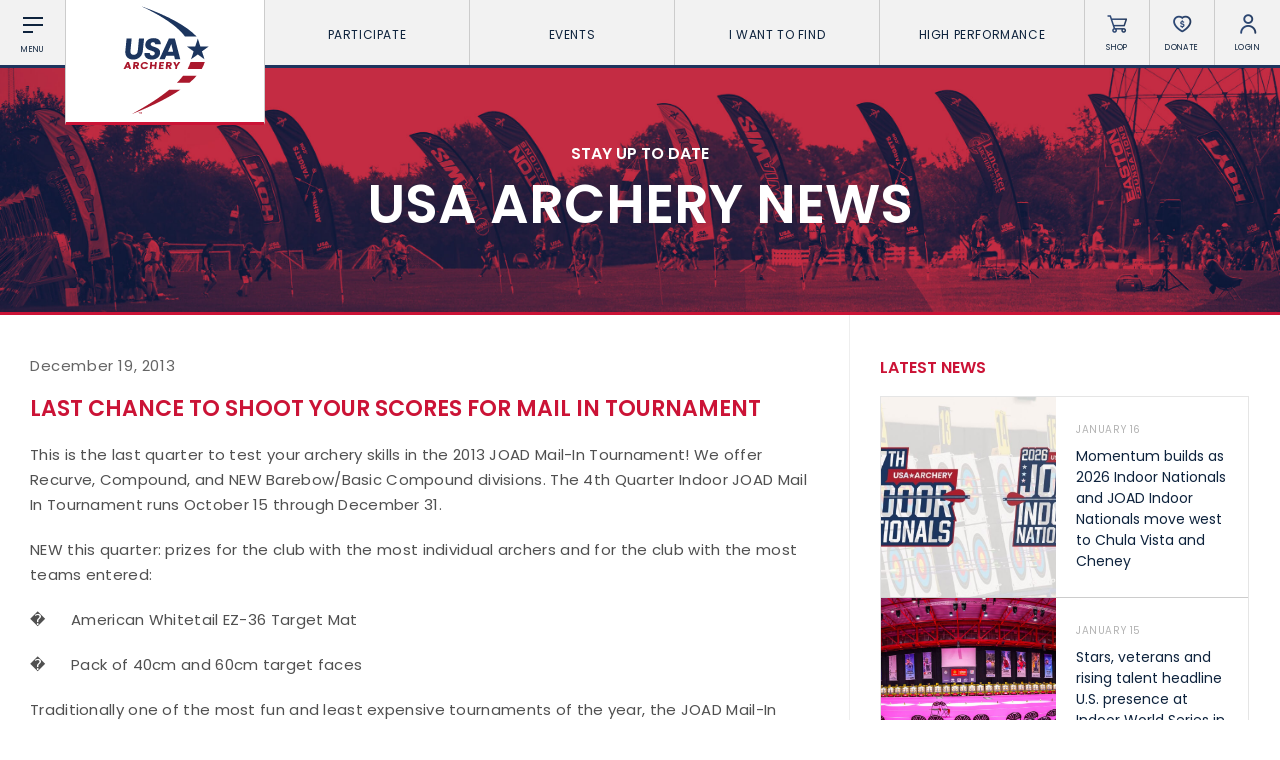

--- FILE ---
content_type: text/html; charset=UTF-8
request_url: https://www.usarchery.org/article/Last-Chance-to-Shoot-Your-Scores-for-Mail-In-Tournament
body_size: 10737
content:
	<!DOCTYPE html>
	<html class="article  mac safari chrome article-Last-Chance-to-Shoot-Your-Scores-for-Mail-In-Tournament nav-active" lang="en">
		<head>
			<base href="https://www.usarchery.org/" />
			<title>Last Chance to Shoot Your Scores for Mail In Tournament</title>

			<link rel="shortcut icon" href="/images/favicon.png" type="image/x-icon" />

			<meta http-equiv="content-type" content="text/html; charset=utf-8" />
			<meta name="description" content="This is the last quarter
to test your archery skills in�the 2013 JOAD Mail-In Tournament! We offer Recurve,
Compound, and NEW Barebow/Basic Compound divisions. The 4th Quarter Indoor JOAD
Mail In Tour..." />
			<meta name="robots" content="index, follow">
			<meta name="viewport" content="width=device-width, initial-scale=1, maximum-scale=1, user-scalable=0" />

						<script async src="https://www.googletagmanager.com/gtag/js?id=UA-134540261-1" type="1fde2a7ad5af6cd2623ecad8-text/javascript"></script>
			<script type="1fde2a7ad5af6cd2623ecad8-text/javascript">
			window.dataLayer = window.dataLayer || [];
			function gtag(){dataLayer.push(arguments);}
			gtag('js', new Date());

			gtag('config', 'UA-134540261-1');
			</script>

			<!--[if lt IE 9]>
			<script src="js/html5shiv.js"></script>
			<![endif]-->

			<link rel="stylesheet" href="css/reset.css" media="screen" type="text/css" />
			<!--<link rel="stylesheet" href="css/reset-2019.css" media="screen" type="text/css" />-->
			<link rel="stylesheet" href="https://use.typekit.net/oiw7jmz.css">
			<link href="https://fonts.googleapis.com/css?family=Barlow+Condensed:100,400,500" rel="stylesheet">
			<link rel="stylesheet" href="css/slick.css?v=85" media="screen" type="text/css" />
			<link rel="stylesheet" href="css/easydropdown.css?v=85" media="screen" type="text/css" />
			<link rel="stylesheet" href="css/jquery.scrollbar.css" media="screen" type="text/css" />
			<link rel="stylesheet" href="css/screen.css?v=85" media="screen" type="text/css" />

			<script src="/js/jquery-3.2.1.min.js" type="1fde2a7ad5af6cd2623ecad8-text/javascript"></script>
			<script src="/js/slick.min.js" type="1fde2a7ad5af6cd2623ecad8-text/javascript"></script>
			<script src="js/instafeed.js" type="1fde2a7ad5af6cd2623ecad8-text/javascript"></script>
			<script src="js/imagesloaded.pkgd.min.js" type="1fde2a7ad5af6cd2623ecad8-text/javascript"></script>
			<script src="js/jquery.easydropdown.js" type="1fde2a7ad5af6cd2623ecad8-text/javascript"></script>
			<script src="js/unorphanize.jquery.js" type="1fde2a7ad5af6cd2623ecad8-text/javascript"></script>
			<script src="js/jquery.scrollbar.min.js" type="1fde2a7ad5af6cd2623ecad8-text/javascript"></script>
			<script type="1fde2a7ad5af6cd2623ecad8-text/javascript">var token = "5683783f3601b48f46ae0835c629c63f8b84c21382d48bbdba290642d9bc637f";</script>
			<script src="js/javascript.js?v=85" type="1fde2a7ad5af6cd2623ecad8-text/javascript"></script>
			<script src="js/dashboard.js?v=85" type="1fde2a7ad5af6cd2623ecad8-text/javascript"></script>

			<meta property="og:url" content="https://www.usarchery.org/article/Last-Chance-to-Shoot-Your-Scores-for-Mail-In-Tournament" />
			<meta property="og:type" content="website" />
			<meta property="og:title" content="Last Chance to Shoot Your Scores for Mail In Tournament" />
			<meta property="og:description" content="This is the last quarter
to test your archery skills in�the 2013 JOAD Mail-In Tournament! We offer Recurve,
Compound, and NEW Barebow/Basic Compound divisions. The 4th Quarter Indoor JOAD
Mail In Tour..." />
			<meta property="og:image" content="https://www.usarchery.org/images/news/Targets-Mail-In_A_121913_934.jpeg" />
			<meta property="og:site_name" content="USA Archery" />
			<meta property="og:logo" content="https://www.usarchery.org/images/logo-new.svg" />

			<meta name="twitter:card" content="summary_large_image" />
			<meta name="twitter:site" content="@usaarchery" />
			<meta name="twitter:title" content="Last Chance to Shoot Your Scores for Mail In Tournament">
			<meta name="twitter:description" content="">
			<meta name="twitter:image" content="https://www.usarchery.org/images/news/Targets-Mail-In_A_121913_934.jpeg">
			<meta name="twitter:image:alt" content="Last Chance to Shoot Your Scores for Mail In Tournament">

      <!-- Facebook Pixel Code -->
      <script type="1fde2a7ad5af6cd2623ecad8-text/javascript">
        !function(f,b,e,v,n,t,s)
        {if(f.fbq)return;n=f.fbq=function(){n.callMethod?n.callMethod.apply(n,arguments):n.queue.push(arguments)};
        if(!f._fbq)f._fbq=n;n.push=n;n.loaded=!0;n.version='2.0';n.queue=[];t=b.createElement(e);t.async=!0;t.src=v;s=b.getElementsByTagName(e)[0];s.parentNode.insertBefore(t,s)}(window,document,'script','https://connect.facebook.net/en_US/fbevents.js');
        fbq('init', '982160028848274');fbq('track', 'PageView');
      </script>
      <noscript>
        <img height="1" width="1" src="https://www.facebook.com/tr?id=982160028848274&ev=PageView&noscript=1" />
      </noscript>
      <!-- End Facebook Pixel Code -->

		</head>
		<body id="page_article">
		<script type="1fde2a7ad5af6cd2623ecad8-text/javascript">
		window._mfq = window._mfq || [];
		(function() {
			var mf = document.createElement("script");
			mf.type = "text/javascript"; mf.defer = true;
			mf.src = "//cdn.mouseflow.com/projects/8d284b7e-41cc-4bcb-a700-6ccf88d2a024.js";
			document.getElementsByTagName("head")[0].appendChild(mf);
		})();
		</script> 


		<script type="1fde2a7ad5af6cd2623ecad8-text/javascript">
			(function(c,l,a,r,i,t,y){
				c[a]=c[a]||function(){(c[a].q=c[a].q||[]).push(arguments)};
				t=l.createElement(r);t.async=1;t.src="https://www.clarity.ms/tag/"+i;
				y=l.getElementsByTagName(r)[0];y.parentNode.insertBefore(t,y);
			})(window, document, "clarity", "script", "rco5uljbof");
		</script>  
	<div class="invisBar"></div>
	<div class="topNav barOff">
		<div class="shortBox item menuToggleHolder barOff">
			<div class="menuToggle">
				<div class="menuI topI"></div>
				<div class="menuI midI"></div>
				<div class="menuI bottomI"></div>
				<span class="text">Menu</span>
			</div>
		</div>
		<div class="logoBox item">
			<a href="/">
				<img src="/images/logo-new.svg" alt="USA Archery Logo" />
			</a>
		</div>
			<ul class="topNavLinks item">
				<li class="borderRight first">
			<a href="#" class="expands" data-link="participate-expands">Participate <span></span></a>
		</li>		<li class="borderRight second">
			<a href="#" class="expands" data-link="events-expands">Events <span></span></a>
		</li>		<li class="borderRight third">
			<a href="#" class="expands" data-link="find-expands">I want To Find <span></span></a>
		</li>		<li class="borderRight fourth">
			<a href="#" class="expands" data-link="high-performance-expands">High Performance <span></span></a>
		</li>
		<li class="borderRight fifth">
			<a href="/memberships/become-a-member">Become a Member</a>
		</li>
	</ul>
		<div class="shortBox item borderRight shopLink">
			<a href="https://shop.usarchery.org" target="blank">
				<span class="icon"></span>
				<span class="text">Shop</span>
			</a>
		</div>
		<div class="shortBox item borderRight donateLink">
			<a href="/giving">
				<span class="icon"></span>
				<span class="text">Donate</span>
			</a>
		</div>
		<div class="shortBox item borderRight loginLink">
			<a href="#">
				<span class="icon"></span>
				<span class="text">Login</span>
			</a>
		</div>
		<div class="shortBox item searchLink barOff">
			<a href="#">
				<span class="icon"></span>
				<span class="text">Search</span>
			</a>
		</div>
	</div>
			<div class="expandMenu barOff" id="participate-expands">
			<ul>				<li>
					<a href="/participate/try-archery">Try Archery</a>
				</li>				<li>
					<a href="/participate/youth">Youth</a>
				</li>				<li>
					<a href="/participate/collegiate">Collegiate</a>
				</li>				<li>
					<a href="/participate/adult">Adult</a>
				</li>				<li>
					<a href="/participate/adaptive-archery">Adaptive Archery</a>
				</li>				<li>
					<a href="/participate/archery-safety">Archery Safety</a>
				</li>				<li>
					<a href="/memberships/become-a-member">Become A Member</a>
				</li>				<li>
					<a href="/find-a-club">Find a Club</a>
				</li>			</ul>
		</div>		<div class="expandMenu barOff" id="events-expands">
			<ul>				<li>
					<a href="/events/find-an-event">Find an Event</a>
				</li>				<li>
					<a href="/events/results">Live Results</a>
				</li>				<li>
					<a href="/events/national-tournaments">National Tournaments</a>
				</li>				<li>
					<a href="/events/virtual-tournaments">Virtual Tournaments</a>
				</li>				<li>
					<a href="/events/host-an-event">Host an Event</a>
				</li>				<li>
					<a href="/events/international-events">International Events</a>
				</li>				<li>
					<a href="/events/world-archery-performance-awards">World Archery Performance Awards</a>
				</li>				<li>
					<a href="https://www.usarchery.org/traditional-target-archery/about">USA Traditional Target Archery</a>
				</li>			</ul>
		</div>		<div class="expandMenu barOff" id="find-expands">
			<ul>				<li>
					<a href="/find-a-club">Clubs</a>
				</li>				<li>
					<a href="/events/find-an-event">Events</a>
				</li>				<li>
					<a href="/coaches/find-a-coach">Coaches</a>
				</li>				<li>
					<a href="/judges/find-a-judge">Judges</a>
				</li>				<li>
					<a href="/coaches/find-a-usa-archery-course">USA Archery Courses</a>
				</li>				<li>
					<a href="/coaches/find-a-practical-course">Practical Courses</a>
				</li>				<li>
					<a href="/news">Latest News</a>
				</li>				<li>
					<a href="/resource-center">Resources</a>
				</li>			</ul>
		</div>		<div class="expandMenu barOff" id="high-performance-expands">
			<ul>				<li>
					<a href="/high-performance/our-culture">Our Culture</a>
				</li>				<li>
					<a href="/high-performance/united-states-archery-team">United States Archery Team</a>
				</li>				<li>
					<a href="/high-performance/athlete-development-model">Athlete Development Model</a>
				</li>				<li>
					<a href="/high-performance/national-rankings">National Rankings</a>
				</li>				<li>
					<a href="/high-performance/high-performance-programs">High Performance Programs</a>
				</li>				<li>
					<a href="/high-performance/international-team-selection-procedures">International Team Selection Procedures</a>
				</li>				<li>
					<a href="https://www.usarchery.org/high-performance/resident-athlete-program">Resident Athlete Program</a>
				</li>				<li>
					<a href="/high-performance/making-the-us-olympic-team">Making the U.S. Olympic Team</a>
				</li>				<li>
					<a href="/high-performance/athlete-support-programs">Athlete Stipends and Support Programs</a>
				</li>				<li>
					<a href="/high-performance/making-the-us-paralympic-archery-team">Making the U.S. Paralympic Team</a>
				</li>			</ul>
		</div>
	<div class="searchMenu smallerDropdownMenu barOff">
		<form action="/search" method="GET">
			<input type="text" placeholder="What are you looking for?" value="" id="term" name="term" />
			<input type="hidden" id="token" name="token" value="5683783f3601b48f46ae0835c629c63f8b84c21382d48bbdba290642d9bc637f" />
			<button type="submit">
				<img src="/images/icons/search-white.svg" alt="Search" />
			</button>
		</form>
	</div>
			<div class="loginMenu smallerDropdownMenu barOff">
			<ul>
				<li>
					<a href="/dashboard/login">Member Login</a>
				</li>
				<li>
					<a href="https://usarchery.sport80.com/register">Become a Member</a>
				</li>
			</ul>
		</div>
		<div class="overlayNav">
		<div class="inner barOff">
			<ul class="">
				<li>
					<a href="/">Home</a>
				</li>
				<li>
					<a href="/news">News</a>
				</li>
				<li>
					<a href="/events/archery-is-for-everyone">Archery is for Everyone!</a>
				</li>
				<li>
					<a href="/about/safesport">Safesport</a>
				</li>
						<li class="expands">
			<a href="about" data-link="about-secondary">About</a>
		</li>		<li class="expands">
			<a href="memberships" data-link="memberships-secondary">Memberships</a>
		</li>		<li class="expands">
			<a href="participate" data-link="participate-secondary">Participate</a>
		</li>		<li class="expands">
			<a href="olympic-archery-in-schools" data-link="olympic-archery-in-schools-secondary">Olympic Archery in Schools</a>
		</li>		<li class="expands">
			<a href="events" data-link="events-secondary">Events</a>
		</li>		<li class="expands">
			<a href="club-management" data-link="club-management-secondary">Club Management</a>
		</li>		<li class="expands">
			<a href="coaches" data-link="coaches-secondary">Coaches</a>
		</li>		<li class="expands">
			<a href="judges" data-link="judges-secondary">Judges</a>
		</li>		<li class="expands">
			<a href="high-performance" data-link="high-performance-secondary">High Performance</a>
		</li>		<li class="expands">
			<a href="i-want-to-find" data-link="i-want-to-find-secondary">I Want To Find</a>
		</li>
				<li>
					<a href="/resource-center">Resource Center</a>
				</li>
				<li>
					<a href="/giving">Donate</a>
				</li>
				<li>
					<a target="blank" href="https://shop.usarchery.org">Shop</a>
				</li>
				<li>
					<a target="_self" href="/dashboard/login">Member Login</a>
				</li>
        <li>
          <a href="#" class="searchNavLink">Search <span></span></a>
        </li>
			</ul>
		</div>
	</div>
		<div class="secondaryNav barOff" id="about-secondary">
		<div class="inner">
			<ul>
				<li class="backLink">
					<a href="#"><span></span> BACK</a>
				</li>
							<li>
				<a href="/about/contact">Contact Us</a>
			</li>			<li>
				<a href="/about/about-us">About Us</a>
			</li>			<li>
				<a href="/about/awards">Awards</a>
			</li>			<li>
				<a href="/about/background-screening">Background Screening</a>
			</li>			<li>
				<a href="/about/careers">Careers</a>
			</li>			<li>
				<a href="/about/collegiate-scholarships">Collegiate Scholarships</a>
			</li>			<li>
				<a href="/about/committees">Committees</a>
			</li>			<li>
				<a href="/about/diversity-equity-inclusion-and-access">Diversity, Equity, Inclusion and Access</a>
			</li>			<li>
				<a href="/about/governance">Governance</a>
			</li>			<li>
				<a href="/about/grants">Grants</a>
			</li>			<li>
				<a href="/about/olympians">Olympians</a>
			</li>			<li>
				<a href="/about/paralympians">Paralympians</a>
			</li>			<li>
				<a href="/about/partners">Partners</a>
			</li>			<li>
				<a href="/resource-center/USA-archery-policies-and-forms/all" target='blank'>Policies and Forms</a>
			</li>			<li>
				<a href="/about/safesport">U.S. Center for SafeSport</a>
			</li>			<li>
				<a href="/about/sponsors">Sponsors</a>
			</li>			<li>
				<a href="/about/suspensions">Suspensions</a>
			</li>			<li>
				<a href="/about/report-a-concern">Report a Concern</a>
			</li>
			</ul>
		</div>
	</div>	<div class="secondaryNav barOff" id="memberships-secondary">
		<div class="inner">
			<ul>
				<li class="backLink">
					<a href="#"><span></span> BACK</a>
				</li>
							<li>
				<a href="/memberships/become-a-member">Become a Member</a>
			</li>			<li>
				<a href="/memberships/club-memberships">Club Memberships</a>
			</li>			<li>
				<a href="/memberships/collegiate-memberships">Collegiate Memberships</a>
			</li>			<li>
				<a href="/memberships/insurance">Insurance</a>
			</li>			<li>
				<a href="/memberships/membership-discounts">Member Discounts</a>
			</li>			<li>
				<a href="/memberships/state-contacts">State Contacts</a>
			</li>			<li>
				<a href="/memberships/membership-benefits-comparison">Membership Benefits Comparison</a>
			</li>			<li>
				<a href="/memberships/insiders-club">Insider&#039;s Club</a>
			</li>
			</ul>
		</div>
	</div>	<div class="secondaryNav barOff" id="participate-secondary">
		<div class="inner">
			<ul>
				<li class="backLink">
					<a href="#"><span></span> BACK</a>
				</li>
							<li>
				<a href="/participate/try-archery">Try Archery</a>
			</li>			<li>
				<a href="/participate/archery-safety">Archery Safety</a>
			</li>			<li>
				<a href="/find-a-club">Find a Club</a>
			</li>			<li>
				<a href="/participate/achievement-awards">Achievement Awards</a>
			</li>			<li>
				<a href="/participate/adaptive-archery">Adaptive Archery</a>
			</li>			<li>
				<a href="/participate/adult">Adult Archery</a>
			</li>			<li>
				<a href="/participate/collegiate">Collegiate Archery</a>
			</li>			<li>
				<a href="/participate/junior-olympic-archery-development-program">Junior Olympic Archery Development Program</a>
			</li>			<li>
				<a href="/participate/youth">Youth Archery</a>
			</li>			<li>
				<a href="/memberships/become-a-member">Become a Member</a>
			</li>			<li>
				<a href="/participate/supporting-conservation">Supporting Conservation</a>
			</li>
			</ul>
		</div>
	</div>	<div class="secondaryNav barOff" id="olympic-archery-in-schools-secondary">
		<div class="inner">
			<ul>
				<li class="backLink">
					<a href="#"><span></span> BACK</a>
				</li>
							<li>
				<a href="/olympic-archery-in-schools/about-oas">About OAS</a>
			</li>			<li>
				<a href="/olympic-archery-in-schools/oas-membership">OAS Membership</a>
			</li>			<li>
				<a href="/olympic-archery-in-schools/coaching-oas">Coaching OAS</a>
			</li>			<li>
				<a href="/olympic-archery-in-schools/oas-achievement-awards">OAS Achievement Awards</a>
			</li>			<li>
				<a href="/olympic-archery-in-schools/oas-events-and-rules">OAS Events and Rules</a>
			</li>			<li>
				<a href="/olympic-archery-in-schools/oas-program-resources">OAS Program Resources</a>
			</li>			<li>
				<a href="/olympic-archery-in-schools/start-an-oas-program">Start an OAS Program</a>
			</li>
			</ul>
		</div>
	</div>	<div class="secondaryNav barOff" id="events-secondary">
		<div class="inner">
			<ul>
				<li class="backLink">
					<a href="#"><span></span> BACK</a>
				</li>
							<li>
				<a href="/events/find-an-event">Find an Event</a>
			</li>			<li>
				<a href="/events/event-participation-pins">Event Participation Pins</a>
			</li>			<li>
				<a href="/events/event-resources">Event Resources</a>
			</li>			<li>
				<a href="/events/results">Live Results</a>
			</li>			<li>
				<a href="/events/event-results">National Event Results</a>
			</li>			<li>
				<a href="https://nationalrecords.usarchery.org" target='blank'>National Records</a>
			</li>			<li>
				<a href="/events/national-tournaments">National Tournaments</a>
			</li>			<li>
				<a href="/events/international-events">International Events</a>
			</li>			<li>
				<a href="/events/rules">Rules</a>
			</li>			<li>
				<a href="/events/virtual-tournaments">Virtual Tournaments</a>
			</li>			<li>
				<a href="/events/world-archery-performance-awards">World Archery Performance Awards</a>
			</li>			<li>
				<a href="/events/host-an-event">Host an Event</a>
			</li>			<li>
				<a href="https://www.usarchery.org/traditional-target-archery/about" target='blank'>Traditional Target Archery</a>
			</li>			<li>
				<a href="https://worldarchery.org/world-records" target='blank'>World Records</a>
			</li>			<li>
				<a href="/flight-archery/about-flight-archery">Flight Archery</a>
			</li>			<li>
				<a href="/events/usa-archery-state-records">USA Archery State Records</a>
			</li>
			</ul>
		</div>
	</div>	<div class="secondaryNav barOff" id="club-management-secondary">
		<div class="inner">
			<ul>
				<li class="backLink">
					<a href="#"><span></span> BACK</a>
				</li>
							<li>
				<a href="/club-management/adult-program-management">Adult Archery Program</a>
			</li>			<li>
				<a href="/club-management/build-your-club">Build your Club</a>
			</li>			<li>
				<a href="/club-management/build-your-club-website">Build your Club Website</a>
			</li>			<li>
				<a href="/club-management/club-resources">Club Resources</a>
			</li>			<li>
				<a href="/club-management/collegiate-program-management">Collegiate Archery Program</a>
			</li>			<li>
				<a href="/club-management/explore-archery-program-management">Explore Archery Program</a>
			</li>			<li>
				<a href="/club-management/3d-achievement-program">3D Achievement Program</a>
			</li>			<li>
				<a href="/find-a-club">Find a Club</a>
			</li>			<li>
				<a href="/club-management/junior-olympic-archery-development-program-management">Junior Olympic Archery Development Program</a>
			</li>			<li>
				<a href="/club-management/parks-recreation-and-camps">Parks, Recreation &amp; Camps</a>
			</li>			<li>
				<a href="/club-management/plan-your-club">Plan your Club</a>
			</li>			<li>
				<a href="/club-management/range-pass">Range Pass</a>
			</li>			<li>
				<a href="https://bigleagueshirts.com/pages/usa-archery-club-program" target="_blank">Club Jersey Program</a>
			</li>
			</ul>
		</div>
	</div>	<div class="secondaryNav barOff" id="coaches-secondary">
		<div class="inner">
			<ul>
				<li class="backLink">
					<a href="#"><span></span> BACK</a>
				</li>
							<li>
				<a href="/coaches/become-a-coach">Become a Coach</a>
			</li>			<li>
				<a href="/coaches/find-a-usa-archery-course">Find a USA Archery Course</a>
			</li>			<li>
				<a href="/coaches/find-a-practical-course">Find a Practical Course</a>
			</li>			<li>
				<a href="/about/background-screening">Background Screening</a>
			</li>			<li>
				<a href="/coaches/coach-of-the-year-awards">Coach of the Year Awards</a>
			</li>			<li>
				<a href="/coaches/coaching-certification-renewal">Coaching Certification Renewal</a>
			</li>			<li>
				<a href="/coaches/coaching-opportunities">Coaching Opportunities</a>
			</li>			<li>
				<a href="/coaches/coach-resources">Coach Resources</a>
			</li>			<li>
				<a href="/coaches/find-a-coach">Find a Coach</a>
			</li>			<li>
				<a href="/coaches/practical-courses">Hosting Practical Courses</a>
			</li>			<li>
				<a href="/about/safesport">U.S. Center for SafeSport</a>
			</li>
			</ul>
		</div>
	</div>	<div class="secondaryNav barOff" id="judges-secondary">
		<div class="inner">
			<ul>
				<li class="backLink">
					<a href="#"><span></span> BACK</a>
				</li>
							<li>
				<a href="/judges/find-a-judge">Find a Judge</a>
			</li>			<li>
				<a href="/judges/become-a-judge">Become a Judge</a>
			</li>			<li>
				<a href="/judges/judge-certification-renewal">Judge Certification Renewal</a>
			</li>			<li>
				<a href="/judges/find-a-course">Find a Course</a>
			</li>			<li>
				<a href="/judges/judge-resources">Judge Resources</a>
			</li>			<li>
				<a href="/about/safesport">U.S. Center for SafeSport</a>
			</li>			<li>
				<a href="/about/background-screening">Background Screening</a>
			</li>			<li>
				<a href="/judges/feedback-form">Feedback Form</a>
			</li>
			</ul>
		</div>
	</div>	<div class="secondaryNav barOff" id="high-performance-secondary">
		<div class="inner">
			<ul>
				<li class="backLink">
					<a href="#"><span></span> BACK</a>
				</li>
							<li>
				<a href="/high-performance/our-culture">Our Culture</a>
			</li>			<li>
				<a href="/high-performance/national-rankings">National Rankings</a>
			</li>			<li>
				<a href="/high-performance/united-states-archery-team">United States Archery Team</a>
			</li>			<li>
				<a href="/high-performance/anti-doping">Anti-Doping</a>
			</li>			<li>
				<a href="/high-performance/athlete-development-model">Athlete Development Model</a>
			</li>			<li>
				<a href="/high-performance/athlete-support-programs">Athlete Support Programs</a>
			</li>			<li>
				<a href="/high-performance/high-performance-programs">High Performance Programs</a>
			</li>			<li>
				<a href="/high-performance/international-team-selection-procedures">International Team Selection Procedures</a>
			</li>			<li>
				<a href="/high-performance/making-the-us-olympic-team">Making the U.S. Olympic Team</a>
			</li>			<li>
				<a href="/high-performance/making-the-us-paralympic-archery-team">Making the U.S. Paralympic Archery Team</a>
			</li>			<li>
				<a href="/high-performance/resident-athlete-program">Resident Athlete Program</a>
			</li>
			</ul>
		</div>
	</div>	<div class="secondaryNav barOff" id="i-want-to-find-secondary">
		<div class="inner">
			<ul>
				<li class="backLink">
					<a href="#"><span></span> BACK</a>
				</li>
							<li>
				<a href="/find-a-club">Find a Club</a>
			</li>			<li>
				<a href="/events/find-an-event">Find an Event</a>
			</li>			<li>
				<a href="/coaches/find-a-coach">Find a Coach</a>
			</li>			<li>
				<a href="/judges/find-a-judge">Find a Judge</a>
			</li>			<li>
				<a href="/coaches/find-a-practical-course">Find a Practical Course</a>
			</li>			<li>
				<a href="/about/contact">Contact Us</a>
			</li>			<li>
				<a href="/news">News</a>
			</li>			<li>
				<a href="/resource-center">Resource Center</a>
			</li>
			</ul>
		</div>
	</div><div class="pageHeader articleHeader barOff" style="background-image:url('../images/banners/default-banner.jpg');">
  <div class="inner">
		<p>STAY UP TO DATE</p>
    <h1>USA Archery News</h1>
  </div>
</div>
<div class="wrapper pageWrapper">
  <div class="pageContent">
    <div class="copy">
			<h3 class="date">December 19, 2013</h3>
			<h1 class="articleTitle">Last Chance to Shoot Your Scores for Mail In Tournament</h1>
			<p><span>This is the last quarter
to test your archery skills in&nbsp;the 2013 JOAD Mail-In Tournament! We offer Recurve,
Compound, and NEW Barebow/Basic Compound divisions. The 4th Quarter Indoor JOAD
Mail In Tournament runs October 15 through December 31.</span></p>
<p><span>NEW this quarter: prizes
for the club with the most individual archers and for the club with the most
teams entered: <o:p></o:p></span></p>
<p><!--[if !supportLists]--><span>�<span>&nbsp;&nbsp;&nbsp;&nbsp;&nbsp;
</span></span><!--[endif]--><span>American
Whitetail EZ-36 Target Mat<o:p></o:p></span></p>
<p><!--[if !supportLists]--><span>�<span>&nbsp;&nbsp;&nbsp;&nbsp;&nbsp;
</span></span><!--[endif]--><span>Pack of 40cm and
60cm target faces &nbsp; &nbsp;&nbsp;</span><span>&nbsp;</span></p>
<p><span>Traditionally one of the
most fun and least expensive tournaments of the year, the JOAD Mail-In
Tournament Series offers new and experienced youth and adult archers the
opportunity to participate in a national competition without ever leaving their
home archery range, and at a very low cost.&nbsp;</span></p>
<p><span>Through these events,
archers of all ages and experience levels are able to experience the fun and
excitement of a national tournament, see where they would rank in a national
competition, and learn valuable team building and goal-setting skills.&nbsp;</span></p>
<p><span>Click here for
registration/report form.&nbsp;All registration/report forms should be emailed
or mailed to:&nbsp;USA Archery, c/o JOAD Mail In, 4065 Sinton Road, Suite 110,
Colorado Springs, CO 80907 or Email:&nbsp;<span><a href="/cdn-cgi/l/email-protection#167c62776f7a79645663657764757e73646f38796471"><span class="__cf_email__" data-cfemail="0b617f6a726764794b7e786a7968636e79722564796c">[email&#160;protected]</span></a></span></span></p>
<p>
<!--[if gte mso 9]><xml>
 <o:DocumentProperties>
  <o:Revision>0</o:Revision>
  <o:TotalTime>0</o:TotalTime>
  <o:Pages>1</o:Pages>
  <o:Words>227</o:Words>
  <o:Characters>1294</o:Characters>
  <o:Company>TMI Public Relations, LLC</o:Company>
  <o:Lines>10</o:Lines>
  <o:Paragraphs>3</o:Paragraphs>
  <o:CharactersWithSpaces>1518</o:CharactersWithSpaces>
  <o:Version>14.0</o:Version>
 </o:DocumentProperties>
 <o:OfficeDocumentSettings>
  <o:AllowPNG/>
 </o:OfficeDocumentSettings>
</xml><![endif]-->
<!--[if gte mso 9]><xml>
 <w:WordDocument>
  <w:View>Normal</w:View>
  <w:Zoom>0</w:Zoom>
  <w:TrackMoves/>
  <w:TrackFormatting/>
  <w:PunctuationKerning/>
  <w:ValidateAgainstSchemas/>
  <w:SaveIfXMLInvalid>false</w:SaveIfXMLInvalid>
  <w:IgnoreMixedContent>false</w:IgnoreMixedContent>
  <w:AlwaysShowPlaceholderText>false</w:AlwaysShowPlaceholderText>
  <w:DoNotPromoteQF/>
  <w:LidThemeOther>EN-US</w:LidThemeOther>
  <w:LidThemeAsian>JA</w:LidThemeAsian>
  <w:LidThemeComplexScript>X-NONE</w:LidThemeComplexScript>
  <w:Compatibility>
   <w:BreakWrappedTables/>
   <w:SnapToGridInCell/>
   <w:WrapTextWithPunct/>
   <w:UseAsianBreakRules/>
   <w:DontGrowAutofit/>
   <w:SplitPgBreakAndParaMark/>
   <w:EnableOpenTypeKerning/>
   <w:DontFlipMirrorIndents/>
   <w:OverrideTableStyleHps/>
   <w:UseFELayout/>
  </w:Compatibility>
  <m:mathPr>
   <m:mathFont m:val="Cambria Math"/>
   <m:brkBin m:val="before"/>
   <m:brkBinSub m:val="&#45;-"/>
   <m:smallFrac m:val="off"/>
   <m:dispDef/>
   <m:lMargin m:val="0"/>
   <m:rMargin m:val="0"/>
   <m:defJc m:val="centerGroup"/>
   <m:wrapIndent m:val="1440"/>
   <m:intLim m:val="subSup"/>
   <m:naryLim m:val="undOvr"/>
  </m:mathPr></w:WordDocument>
</xml><![endif]--><!--[if gte mso 9]><xml>
 <w:LatentStyles DefLockedState="false" DefUnhideWhenUsed="true"
  DefSemiHidden="true" DefQFormat="false" DefPriority="99"
  LatentStyleCount="276">
  <w:LsdException Locked="false" Priority="0" SemiHidden="false"
   UnhideWhenUsed="false" QFormat="true" Name="Normal"/>
  <w:LsdException Locked="false" Priority="9" SemiHidden="false"
   UnhideWhenUsed="false" QFormat="true" Name="heading 1"/>
  <w:LsdException Locked="false" Priority="9" QFormat="true" Name="heading 2"/>
  <w:LsdException Locked="false" Priority="9" QFormat="true" Name="heading 3"/>
  <w:LsdException Locked="false" Priority="9" QFormat="true" Name="heading 4"/>
  <w:LsdException Locked="false" Priority="9" QFormat="true" Name="heading 5"/>
  <w:LsdException Locked="false" Priority="9" QFormat="true" Name="heading 6"/>
  <w:LsdException Locked="false" Priority="9" QFormat="true" Name="heading 7"/>
  <w:LsdException Locked="false" Priority="9" QFormat="true" Name="heading 8"/>
  <w:LsdException Locked="false" Priority="9" QFormat="true" Name="heading 9"/>
  <w:LsdException Locked="false" Priority="39" Name="toc 1"/>
  <w:LsdException Locked="false" Priority="39" Name="toc 2"/>
  <w:LsdException Locked="false" Priority="39" Name="toc 3"/>
  <w:LsdException Locked="false" Priority="39" Name="toc 4"/>
  <w:LsdException Locked="false" Priority="39" Name="toc 5"/>
  <w:LsdException Locked="false" Priority="39" Name="toc 6"/>
  <w:LsdException Locked="false" Priority="39" Name="toc 7"/>
  <w:LsdException Locked="false" Priority="39" Name="toc 8"/>
  <w:LsdException Locked="false" Priority="39" Name="toc 9"/>
  <w:LsdException Locked="false" Priority="35" QFormat="true" Name="caption"/>
  <w:LsdException Locked="false" Priority="10" SemiHidden="false"
   UnhideWhenUsed="false" QFormat="true" Name="Title"/>
  <w:LsdException Locked="false" Priority="1" Name="Default Paragraph Font"/>
  <w:LsdException Locked="false" Priority="11" SemiHidden="false"
   UnhideWhenUsed="false" QFormat="true" Name="Subtitle"/>
  <w:LsdException Locked="false" Priority="22" SemiHidden="false"
   UnhideWhenUsed="false" QFormat="true" Name="Strong"/>
  <w:LsdException Locked="false" Priority="20" SemiHidden="false"
   UnhideWhenUsed="false" QFormat="true" Name="Emphasis"/>
  <w:LsdException Locked="false" Priority="59" SemiHidden="false"
   UnhideWhenUsed="false" Name="Table Grid"/>
  <w:LsdException Locked="false" UnhideWhenUsed="false" Name="Placeholder Text"/>
  <w:LsdException Locked="false" Priority="1" SemiHidden="false"
   UnhideWhenUsed="false" QFormat="true" Name="No Spacing"/>
  <w:LsdException Locked="false" Priority="60" SemiHidden="false"
   UnhideWhenUsed="false" Name="Light Shading"/>
  <w:LsdException Locked="false" Priority="61" SemiHidden="false"
   UnhideWhenUsed="false" Name="Light List"/>
  <w:LsdException Locked="false" Priority="62" SemiHidden="false"
   UnhideWhenUsed="false" Name="Light Grid"/>
  <w:LsdException Locked="false" Priority="63" SemiHidden="false"
   UnhideWhenUsed="false" Name="Medium Shading 1"/>
  <w:LsdException Locked="false" Priority="64" SemiHidden="false"
   UnhideWhenUsed="false" Name="Medium Shading 2"/>
  <w:LsdException Locked="false" Priority="65" SemiHidden="false"
   UnhideWhenUsed="false" Name="Medium List 1"/>
  <w:LsdException Locked="false" Priority="66" SemiHidden="false"
   UnhideWhenUsed="false" Name="Medium List 2"/>
  <w:LsdException Locked="false" Priority="67" SemiHidden="false"
   UnhideWhenUsed="false" Name="Medium Grid 1"/>
  <w:LsdException Locked="false" Priority="68" SemiHidden="false"
   UnhideWhenUsed="false" Name="Medium Grid 2"/>
  <w:LsdException Locked="false" Priority="69" SemiHidden="false"
   UnhideWhenUsed="false" Name="Medium Grid 3"/>
  <w:LsdException Locked="false" Priority="70" SemiHidden="false"
   UnhideWhenUsed="false" Name="Dark List"/>
  <w:LsdException Locked="false" Priority="71" SemiHidden="false"
   UnhideWhenUsed="false" Name="Colorful Shading"/>
  <w:LsdException Locked="false" Priority="72" SemiHidden="false"
   UnhideWhenUsed="false" Name="Colorful List"/>
  <w:LsdException Locked="false" Priority="73" SemiHidden="false"
   UnhideWhenUsed="false" Name="Colorful Grid"/>
  <w:LsdException Locked="false" Priority="60" SemiHidden="false"
   UnhideWhenUsed="false" Name="Light Shading Accent 1"/>
  <w:LsdException Locked="false" Priority="61" SemiHidden="false"
   UnhideWhenUsed="false" Name="Light List Accent 1"/>
  <w:LsdException Locked="false" Priority="62" SemiHidden="false"
   UnhideWhenUsed="false" Name="Light Grid Accent 1"/>
  <w:LsdException Locked="false" Priority="63" SemiHidden="false"
   UnhideWhenUsed="false" Name="Medium Shading 1 Accent 1"/>
  <w:LsdException Locked="false" Priority="64" SemiHidden="false"
   UnhideWhenUsed="false" Name="Medium Shading 2 Accent 1"/>
  <w:LsdException Locked="false" Priority="65" SemiHidden="false"
   UnhideWhenUsed="false" Name="Medium List 1 Accent 1"/>
  <w:LsdException Locked="false" UnhideWhenUsed="false" Name="Revision"/>
  <w:LsdException Locked="false" Priority="34" SemiHidden="false"
   UnhideWhenUsed="false" QFormat="true" Name="List Paragraph"/>
  <w:LsdException Locked="false" Priority="29" SemiHidden="false"
   UnhideWhenUsed="false" QFormat="true" Name="Quote"/>
  <w:LsdException Locked="false" Priority="30" SemiHidden="false"
   UnhideWhenUsed="false" QFormat="true" Name="Intense Quote"/>
  <w:LsdException Locked="false" Priority="66" SemiHidden="false"
   UnhideWhenUsed="false" Name="Medium List 2 Accent 1"/>
  <w:LsdException Locked="false" Priority="67" SemiHidden="false"
   UnhideWhenUsed="false" Name="Medium Grid 1 Accent 1"/>
  <w:LsdException Locked="false" Priority="68" SemiHidden="false"
   UnhideWhenUsed="false" Name="Medium Grid 2 Accent 1"/>
  <w:LsdException Locked="false" Priority="69" SemiHidden="false"
   UnhideWhenUsed="false" Name="Medium Grid 3 Accent 1"/>
  <w:LsdException Locked="false" Priority="70" SemiHidden="false"
   UnhideWhenUsed="false" Name="Dark List Accent 1"/>
  <w:LsdException Locked="false" Priority="71" SemiHidden="false"
   UnhideWhenUsed="false" Name="Colorful Shading Accent 1"/>
  <w:LsdException Locked="false" Priority="72" SemiHidden="false"
   UnhideWhenUsed="false" Name="Colorful List Accent 1"/>
  <w:LsdException Locked="false" Priority="73" SemiHidden="false"
   UnhideWhenUsed="false" Name="Colorful Grid Accent 1"/>
  <w:LsdException Locked="false" Priority="60" SemiHidden="false"
   UnhideWhenUsed="false" Name="Light Shading Accent 2"/>
  <w:LsdException Locked="false" Priority="61" SemiHidden="false"
   UnhideWhenUsed="false" Name="Light List Accent 2"/>
  <w:LsdException Locked="false" Priority="62" SemiHidden="false"
   UnhideWhenUsed="false" Name="Light Grid Accent 2"/>
  <w:LsdException Locked="false" Priority="63" SemiHidden="false"
   UnhideWhenUsed="false" Name="Medium Shading 1 Accent 2"/>
  <w:LsdException Locked="false" Priority="64" SemiHidden="false"
   UnhideWhenUsed="false" Name="Medium Shading 2 Accent 2"/>
  <w:LsdException Locked="false" Priority="65" SemiHidden="false"
   UnhideWhenUsed="false" Name="Medium List 1 Accent 2"/>
  <w:LsdException Locked="false" Priority="66" SemiHidden="false"
   UnhideWhenUsed="false" Name="Medium List 2 Accent 2"/>
  <w:LsdException Locked="false" Priority="67" SemiHidden="false"
   UnhideWhenUsed="false" Name="Medium Grid 1 Accent 2"/>
  <w:LsdException Locked="false" Priority="68" SemiHidden="false"
   UnhideWhenUsed="false" Name="Medium Grid 2 Accent 2"/>
  <w:LsdException Locked="false" Priority="69" SemiHidden="false"
   UnhideWhenUsed="false" Name="Medium Grid 3 Accent 2"/>
  <w:LsdException Locked="false" Priority="70" SemiHidden="false"
   UnhideWhenUsed="false" Name="Dark List Accent 2"/>
  <w:LsdException Locked="false" Priority="71" SemiHidden="false"
   UnhideWhenUsed="false" Name="Colorful Shading Accent 2"/>
  <w:LsdException Locked="false" Priority="72" SemiHidden="false"
   UnhideWhenUsed="false" Name="Colorful List Accent 2"/>
  <w:LsdException Locked="false" Priority="73" SemiHidden="false"
   UnhideWhenUsed="false" Name="Colorful Grid Accent 2"/>
  <w:LsdException Locked="false" Priority="60" SemiHidden="false"
   UnhideWhenUsed="false" Name="Light Shading Accent 3"/>
  <w:LsdException Locked="false" Priority="61" SemiHidden="false"
   UnhideWhenUsed="false" Name="Light List Accent 3"/>
  <w:LsdException Locked="false" Priority="62" SemiHidden="false"
   UnhideWhenUsed="false" Name="Light Grid Accent 3"/>
  <w:LsdException Locked="false" Priority="63" SemiHidden="false"
   UnhideWhenUsed="false" Name="Medium Shading 1 Accent 3"/>
  <w:LsdException Locked="false" Priority="64" SemiHidden="false"
   UnhideWhenUsed="false" Name="Medium Shading 2 Accent 3"/>
  <w:LsdException Locked="false" Priority="65" SemiHidden="false"
   UnhideWhenUsed="false" Name="Medium List 1 Accent 3"/>
  <w:LsdException Locked="false" Priority="66" SemiHidden="false"
   UnhideWhenUsed="false" Name="Medium List 2 Accent 3"/>
  <w:LsdException Locked="false" Priority="67" SemiHidden="false"
   UnhideWhenUsed="false" Name="Medium Grid 1 Accent 3"/>
  <w:LsdException Locked="false" Priority="68" SemiHidden="false"
   UnhideWhenUsed="false" Name="Medium Grid 2 Accent 3"/>
  <w:LsdException Locked="false" Priority="69" SemiHidden="false"
   UnhideWhenUsed="false" Name="Medium Grid 3 Accent 3"/>
  <w:LsdException Locked="false" Priority="70" SemiHidden="false"
   UnhideWhenUsed="false" Name="Dark List Accent 3"/>
  <w:LsdException Locked="false" Priority="71" SemiHidden="false"
   UnhideWhenUsed="false" Name="Colorful Shading Accent 3"/>
  <w:LsdException Locked="false" Priority="72" SemiHidden="false"
   UnhideWhenUsed="false" Name="Colorful List Accent 3"/>
  <w:LsdException Locked="false" Priority="73" SemiHidden="false"
   UnhideWhenUsed="false" Name="Colorful Grid Accent 3"/>
  <w:LsdException Locked="false" Priority="60" SemiHidden="false"
   UnhideWhenUsed="false" Name="Light Shading Accent 4"/>
  <w:LsdException Locked="false" Priority="61" SemiHidden="false"
   UnhideWhenUsed="false" Name="Light List Accent 4"/>
  <w:LsdException Locked="false" Priority="62" SemiHidden="false"
   UnhideWhenUsed="false" Name="Light Grid Accent 4"/>
  <w:LsdException Locked="false" Priority="63" SemiHidden="false"
   UnhideWhenUsed="false" Name="Medium Shading 1 Accent 4"/>
  <w:LsdException Locked="false" Priority="64" SemiHidden="false"
   UnhideWhenUsed="false" Name="Medium Shading 2 Accent 4"/>
  <w:LsdException Locked="false" Priority="65" SemiHidden="false"
   UnhideWhenUsed="false" Name="Medium List 1 Accent 4"/>
  <w:LsdException Locked="false" Priority="66" SemiHidden="false"
   UnhideWhenUsed="false" Name="Medium List 2 Accent 4"/>
  <w:LsdException Locked="false" Priority="67" SemiHidden="false"
   UnhideWhenUsed="false" Name="Medium Grid 1 Accent 4"/>
  <w:LsdException Locked="false" Priority="68" SemiHidden="false"
   UnhideWhenUsed="false" Name="Medium Grid 2 Accent 4"/>
  <w:LsdException Locked="false" Priority="69" SemiHidden="false"
   UnhideWhenUsed="false" Name="Medium Grid 3 Accent 4"/>
  <w:LsdException Locked="false" Priority="70" SemiHidden="false"
   UnhideWhenUsed="false" Name="Dark List Accent 4"/>
  <w:LsdException Locked="false" Priority="71" SemiHidden="false"
   UnhideWhenUsed="false" Name="Colorful Shading Accent 4"/>
  <w:LsdException Locked="false" Priority="72" SemiHidden="false"
   UnhideWhenUsed="false" Name="Colorful List Accent 4"/>
  <w:LsdException Locked="false" Priority="73" SemiHidden="false"
   UnhideWhenUsed="false" Name="Colorful Grid Accent 4"/>
  <w:LsdException Locked="false" Priority="60" SemiHidden="false"
   UnhideWhenUsed="false" Name="Light Shading Accent 5"/>
  <w:LsdException Locked="false" Priority="61" SemiHidden="false"
   UnhideWhenUsed="false" Name="Light List Accent 5"/>
  <w:LsdException Locked="false" Priority="62" SemiHidden="false"
   UnhideWhenUsed="false" Name="Light Grid Accent 5"/>
  <w:LsdException Locked="false" Priority="63" SemiHidden="false"
   UnhideWhenUsed="false" Name="Medium Shading 1 Accent 5"/>
  <w:LsdException Locked="false" Priority="64" SemiHidden="false"
   UnhideWhenUsed="false" Name="Medium Shading 2 Accent 5"/>
  <w:LsdException Locked="false" Priority="65" SemiHidden="false"
   UnhideWhenUsed="false" Name="Medium List 1 Accent 5"/>
  <w:LsdException Locked="false" Priority="66" SemiHidden="false"
   UnhideWhenUsed="false" Name="Medium List 2 Accent 5"/>
  <w:LsdException Locked="false" Priority="67" SemiHidden="false"
   UnhideWhenUsed="false" Name="Medium Grid 1 Accent 5"/>
  <w:LsdException Locked="false" Priority="68" SemiHidden="false"
   UnhideWhenUsed="false" Name="Medium Grid 2 Accent 5"/>
  <w:LsdException Locked="false" Priority="69" SemiHidden="false"
   UnhideWhenUsed="false" Name="Medium Grid 3 Accent 5"/>
  <w:LsdException Locked="false" Priority="70" SemiHidden="false"
   UnhideWhenUsed="false" Name="Dark List Accent 5"/>
  <w:LsdException Locked="false" Priority="71" SemiHidden="false"
   UnhideWhenUsed="false" Name="Colorful Shading Accent 5"/>
  <w:LsdException Locked="false" Priority="72" SemiHidden="false"
   UnhideWhenUsed="false" Name="Colorful List Accent 5"/>
  <w:LsdException Locked="false" Priority="73" SemiHidden="false"
   UnhideWhenUsed="false" Name="Colorful Grid Accent 5"/>
  <w:LsdException Locked="false" Priority="60" SemiHidden="false"
   UnhideWhenUsed="false" Name="Light Shading Accent 6"/>
  <w:LsdException Locked="false" Priority="61" SemiHidden="false"
   UnhideWhenUsed="false" Name="Light List Accent 6"/>
  <w:LsdException Locked="false" Priority="62" SemiHidden="false"
   UnhideWhenUsed="false" Name="Light Grid Accent 6"/>
  <w:LsdException Locked="false" Priority="63" SemiHidden="false"
   UnhideWhenUsed="false" Name="Medium Shading 1 Accent 6"/>
  <w:LsdException Locked="false" Priority="64" SemiHidden="false"
   UnhideWhenUsed="false" Name="Medium Shading 2 Accent 6"/>
  <w:LsdException Locked="false" Priority="65" SemiHidden="false"
   UnhideWhenUsed="false" Name="Medium List 1 Accent 6"/>
  <w:LsdException Locked="false" Priority="66" SemiHidden="false"
   UnhideWhenUsed="false" Name="Medium List 2 Accent 6"/>
  <w:LsdException Locked="false" Priority="67" SemiHidden="false"
   UnhideWhenUsed="false" Name="Medium Grid 1 Accent 6"/>
  <w:LsdException Locked="false" Priority="68" SemiHidden="false"
   UnhideWhenUsed="false" Name="Medium Grid 2 Accent 6"/>
  <w:LsdException Locked="false" Priority="69" SemiHidden="false"
   UnhideWhenUsed="false" Name="Medium Grid 3 Accent 6"/>
  <w:LsdException Locked="false" Priority="70" SemiHidden="false"
   UnhideWhenUsed="false" Name="Dark List Accent 6"/>
  <w:LsdException Locked="false" Priority="71" SemiHidden="false"
   UnhideWhenUsed="false" Name="Colorful Shading Accent 6"/>
  <w:LsdException Locked="false" Priority="72" SemiHidden="false"
   UnhideWhenUsed="false" Name="Colorful List Accent 6"/>
  <w:LsdException Locked="false" Priority="73" SemiHidden="false"
   UnhideWhenUsed="false" Name="Colorful Grid Accent 6"/>
  <w:LsdException Locked="false" Priority="19" SemiHidden="false"
   UnhideWhenUsed="false" QFormat="true" Name="Subtle Emphasis"/>
  <w:LsdException Locked="false" Priority="21" SemiHidden="false"
   UnhideWhenUsed="false" QFormat="true" Name="Intense Emphasis"/>
  <w:LsdException Locked="false" Priority="31" SemiHidden="false"
   UnhideWhenUsed="false" QFormat="true" Name="Subtle Reference"/>
  <w:LsdException Locked="false" Priority="32" SemiHidden="false"
   UnhideWhenUsed="false" QFormat="true" Name="Intense Reference"/>
  <w:LsdException Locked="false" Priority="33" SemiHidden="false"
   UnhideWhenUsed="false" QFormat="true" Name="Book Title"/>
  <w:LsdException Locked="false" Priority="37" Name="Bibliography"/>
  <w:LsdException Locked="false" Priority="39" QFormat="true" Name="TOC Heading"/>
 </w:LatentStyles>
</xml><![endif]-->
<!--[if gte mso 10]>
<style>
 /* Style Definitions */
table.MsoNormalTable
	{mso-style-name:"Table Normal";
	mso-tstyle-rowband-size:0;
	mso-tstyle-colband-size:0;
	mso-style-noshow:yes;
	mso-style-priority:99;
	mso-style-parent:"";
	mso-padding-alt:0in 5.4pt 0in 5.4pt;
	mso-para-margin:0in;
	mso-para-margin-bottom:.0001pt;
	mso-pagination:widow-orphan;
	font-size:12.0pt;
	font-family:Cambria;
	mso-ascii-font-family:Cambria;
	mso-ascii-theme-font:minor-latin;
	mso-hansi-font-family:Cambria;
	mso-hansi-theme-font:minor-latin;}
</style>
<![endif]-->
<!--StartFragment-->
<!--EndFragment--></p>
<p><span>For rules, fees and more
information go to:&nbsp;<a href="http://www.teamusa.org/USA-Archery/Programs/USA-Archery-Mail-In-Tournament" target="_blank"><span>http://www.teamusa.org/USA-Archery/Programs/USA-Archery-Mail-In-Tournament</span></a><o:p></o:p></span></p>

    <p>
        
    </p>			<a class="backLink" href="/news">&lt; Back to All News</a>
			<div class="previousNext">
							<a href="/news/Strong-US-Squad-Selected-for-World-Archery-Indoor-Championships">Previous</a> / 			<a href="/news/Happy-Holidays-from-USA-Archery">Next</a>			</div>
			<div class="relatedNews newsFeed">
				<h2 class='relatedTitle'>Related News</h2>				<div class="newsArticles">
          			<div class="oneArticle">
				<a href="/news/registration-now-open-for-2026-usa-archery-field-and-3d-nationals-and-u-s-team-trials-in-yankton" class="image" style="background-image:url('../images/news/registration-now-open-for-2026-usa-archery-field-and-3d-nationals-and-u-s-team-trials-in-yankton-120126160530.jpg')"></a>
				<a href="/news/registration-now-open-for-2026-usa-archery-field-and-3d-nationals-and-u-s-team-trials-in-yankton" class="inner">
					<span class="date">January 15, 2026</span>
					<h1>Registration now open for 2026 USA Archery Field &amp; 3D Nationals and U.S. Team Trials in Yankton</h1>
				</a>
			</div>			<div class="oneArticle">
				<a href="/news/vote-for-brady-ellison-one-of-six-nominations-for-usa-archery-at-the-2025-world-archery-awards" class="image" style="background-image:url('../images/news/vote-for-brady-ellison-one-of-six-nominations-at-the-2025-world-archery-awards-for-usa-archery-140126154458.jpg')"></a>
				<a href="/news/vote-for-brady-ellison-one-of-six-nominations-for-usa-archery-at-the-2025-world-archery-awards" class="inner">
					<span class="date">January 14, 2026</span>
					<h1>Vote for Brady Ellison, one of six nominations for USA Archery at the 2025 World Archery Awards</h1>
				</a>
			</div>				</div>
			</div>
    </div>
    <div class="sidebar">
			<div class="topStoriesHeader">
  			<h1>Latest News</h1>
  		</div>
      <div class="topStories scrollbar-macosx">
  					<a class="oneStory" href="/article/momentum-builds-as-2026-indoor-nationals-and-joad-indoor-nationals-move-west-to-chula-vista-and-cheney">
			<span class="image" style="background-image:url('../images/news/momentum-builds-as-2026-indoor-nationals-move-west-to-chula-vista-and-cheney-140126094951.jpg');"></span>
			<div class="inner">
				<h2>January 16</h2>
				<h1 class="title">Momentum builds as 2026 Indoor Nationals and JOAD Indoor Nationals move west to Chula Vista and Cheney</h1>
			</div>
		</a>		<a class="oneStory" href="/article/stars-veterans-and-rising-talent-headline-u-s-presence-at-indoor-world-series-in-nimes">
			<span class="image" style="background-image:url('../images/news/stars-veterans-and-rising-talent-headline-u-s-presence-at-indoor-world-series-in-nimes-130126123310.jpg');"></span>
			<div class="inner">
				<h2>January 15</h2>
				<h1 class="title">Stars, veterans and rising talent headline U.S. presence at Indoor World Series in Nimes</h1>
			</div>
		</a>		<a class="oneStory" href="/article/registration-now-open-for-2026-usa-archery-field-and-3d-nationals-and-u-s-team-trials-in-yankton">
			<span class="image" style="background-image:url('../images/news/registration-now-open-for-2026-usa-archery-field-and-3d-nationals-and-u-s-team-trials-in-yankton-120126160530.jpg');"></span>
			<div class="inner">
				<h2>January 15</h2>
				<h1 class="title">Registration now open for 2026 USA Archery Field &amp; 3D Nationals and U.S. Team Trials in Yankton</h1>
			</div>
		</a>		<a class="oneStory" href="/article/vote-for-brady-ellison-one-of-six-nominations-for-usa-archery-at-the-2025-world-archery-awards">
			<span class="image" style="background-image:url('../images/news/vote-for-brady-ellison-one-of-six-nominations-at-the-2025-world-archery-awards-for-usa-archery-140126154458.jpg');"></span>
			<div class="inner">
				<h2>January 14</h2>
				<h1 class="title">Vote for Brady Ellison, one of six nominations for USA Archery at the 2025 World Archery Awards</h1>
			</div>
		</a>		<a class="oneStory" href="/article/bass-pro-shops-and-cabela-s-support-usa-archery-clubs-grow-3d-programs-across-the-country">
			<span class="image" style="background-image:url('../images/news/bass-pro-shops-and-cabela-s-support-usa-archery-clubs-grow-3d-programs-across-the-country-120126155230.jpg');"></span>
			<div class="inner">
				<h2>January 13</h2>
				<h1 class="title">Bass Pro Shops and Cabela&rsquo;s support USA Archery clubs grow 3D programs across the country</h1>
			</div>
		</a>		<a class="oneStory" href="/article/registration-now-open-for-both-editions-of-the-easton-foundations-salt-lake-summit">
			<span class="image" style="background-image:url('../images/news/registration-now-open-for-both-editions-of-the-easton-foundations-salt-lake-summit-060126154413.jpg');"></span>
			<div class="inner">
				<h2>January 06</h2>
				<h1 class="title">Registration now open for both editions of the Easton Foundations Salt Lake Summit</h1>
			</div>
		</a>		<a class="oneStory" href="/article/archers-set-the-standard-in-arizona-as-2026-indoor-nationals-and-joad-indoor-nationals-get-underway">
			<span class="image" style="background-image:url('../images/news/archers-set-the-standard-in-arizona-as-2026-indoor-nationals-and-joad-indoor-nationals-get-underway-050126173758.jpg');"></span>
			<div class="inner">
				<h2>January 05</h2>
				<h1 class="title">Archers set the standard in Arizona as 2026 Indoor Nationals and JOAD Indoor Nationals get underway</h1>
			</div>
		</a>		<a class="oneStory" href="/article/usa-archery-mourns-the-passing-of-para-archery-standout-teresa-tink-wallace">
			<span class="image" style="background-image:url('../images/news/usa-archery-mourns-the-passing-of-para-archery-standout-teresa-tink-wallace-301225130337.jpg');"></span>
			<div class="inner">
				<h2>December 30</h2>
				<h1 class="title">USA Archery mourns the passing of para archery standout Teresa &lsquo;Tink&rsquo; Wallace</h1>
			</div>
		</a>		<a class="oneStory" href="/article/2025-a-year-of-depth-development-and-momentum-for-usa-archery-athletes">
			<span class="image" style="background-image:url('../images/news/2025-a-year-of-depth-development-and-momentum-for-usa-archery-athletes-231225092941.jpg');"></span>
			<div class="inner">
				<h2>December 30</h2>
				<h1 class="title">2025: A year of depth, development and momentum for USA Archery athletes</h1>
			</div>
		</a>		<a class="oneStory" href="/article/usa-archery-and-easton-foundations-expand-opportunities-for-collegiate-archery-programs-nationwide">
			<span class="image" style="background-image:url('../images/news/usa-archery-and-easton-foundations-expand-opportunities-for-collegiate-archery-programs-nationwide-221225162206.jpg');"></span>
			<div class="inner">
				<h2>December 26</h2>
				<h1 class="title">USA Archery and Easton Foundations expand opportunities for collegiate archery programs nationwide</h1>
			</div>
		</a>		<a class="oneStory" href="/article/joad-club-grant-empowers-youth-archers-and-strengthens-local-programs-across-the-u-s">
			<span class="image" style="background-image:url('../images/news/joad-club-grant-empowers-youth-archers-and-strengthen-local-programs-across-the-u-s-221225132054.jpg');"></span>
			<div class="inner">
				<h2>December 24</h2>
				<h1 class="title">JOAD Club Grant empowers youth archers and strengthens local programs across the U.S.</h1>
			</div>
		</a>		<a class="oneStory" href="/article/usa-archery-invests-in-coaching-excellence-through-2025-grant-programs">
			<span class="image" style="background-image:url('../images/news/usa-archery-invests-in-coaching-excellence-through-2025-grant-programs-221225105551.jpg');"></span>
			<div class="inner">
				<h2>December 23</h2>
				<h1 class="title">USA Archery invests in coaching excellence through 2025 grant programs</h1>
			</div>
		</a>  		</div>
      <div class="followBar sideFollow">
        <h1>Connect with <span>USA Archery</span></h1><br />
  					<a target="blank" href="http://www.facebook.com/usaarchery"><img src="/images/icons/facebook.svg" alt="" /></a>
		<a target="blank" href="https://www.linkedin.com/company/usaarchery"><img src="/images/icons/linkedin.svg" alt="" /></a>
		<a target="blank" href="http://instagram.com/usaarchery"><img src="/images/icons/instagram.svg" alt="" /></a>
		<a target="blank" href="http://www.youtube.com/user/usaarcherytv?sub_confirmation=1"><img src="/images/icons/youtube.svg" alt="" /></a>
		<a target="blank" href="/cdn-cgi/l/email-protection#aec7c0c8c1eedbddcfdccdc6cbdcd780c1dcc9"><img src="/images/icons/email-white.svg" alt="" /></a>      </div>
      <hr />
			      <div class="sideAds">
				      </div>
    </div>
  </div>
</div>
	<div class="partnersBottom">
		<h1>A thank you to our proud sponsors</h1>
		<ul>
					<li>
			<a href="https://www.esdf.org/">
				<img src="/images/sponsors/easton-foundations-080219160836.svg" alt="Easton Foundations logo" />
			</a>
		</li>		<li>
			<a href="https://www.archerytrade.org/">
				<img src="/images/sponsors/ata-170320154340.png" alt="ATA logo" />
			</a>
		</li>		<li>
			<a href="https://www.usaarcheryfoundation.org/">
				<img src="/images/sponsors/usa-archery-foundation-050225082335.png" alt="USA Archery Foundation logo" />
			</a>
		</li>		<li>
			<a href="https://www.teamusa.org/">
				<img src="/images/sponsors/usopc-170320155755.png" alt="USOPC logo" />
			</a>
		</li>		<li>
			<a href="https://eastonarchery.com/">
				<img src="/images/sponsors/easton-090321185817.png" alt="Easton logo" />
			</a>
		</li>		<li>
			<a href="http://www.lancasterarchery.com/">
				<img src="/images/sponsors/lancaster-archery-supply-090321185841.png" alt="Lancaster Archery Supply logo" />
			</a>
		</li>		<li>
			<a href="http://www.axcelsights.com/">
				<img src="/images/sponsors/truball-axcel-sights-and-scopes-091120224739.png" alt="Truball Axcel Sights and Scopes logo" />
			</a>
		</li>		<li>
			<a href="http://www.archerytargets.com/">
				<img src="/images/sponsors/american-whitetail-inc-240622141302.png" alt="American Whitetail Inc logo" />
			</a>
		</li>		<li>
			<a href="https://www.wiawis.com/">
				<img src="/images/sponsors/wiawis-270324081223.svg" alt="WIAWIS logo" />
			</a>
		</li>		<li>
			<a href="https://vortexoptics.com/">
				<img src="/images/sponsors/vortex-optics-060225120924.png" alt="Vortex Optics logo" />
			</a>
		</li>		<li>
			<a href="http://www.skbcases.com/?gclid=Cj0KCQjw19DlBRCSARIsAOnfRehB4roQ8IiaQd5Du43_PbpiBwf-WIgaboN2wYH1iZXsFUg5A08YrcYaAs3rEALw_wcB">
				<img src="/images/sponsors/skb-cases-150419234221.png" alt="SKB Cases logo" />
			</a>
		</li>		<li>
			<a href="https://www.mathewsinc.com/">
				<img src="/images/sponsors/mathews-100221171114.png" alt="Mathews logo" />
			</a>
		</li>		<li>
			<a href="https://www.basspro.com/shop/en#">
				<img src="/images/sponsors/bass-pro-shops-010321222746.png" alt="Bass Pro Shops logo" />
			</a>
		</li>		<li>
			<a href="https://www.cabelas.com/">
				<img src="/images/sponsors/cabelas-010321222813.png" alt="Cabelas logo" />
			</a>
		</li>		<li>
			<a href="https://gasbowstrings.com/">
				<img src="/images/sponsors/gas-bowstrings-240222145608.png" alt="Gas Bowstrings logo" />
			</a>
		</li>		<li>
			<a href="https://www.lancasterarcheryfoundation.org">
				<img src="/images/sponsors/lancaster-archery-foundation-050423091740.png" alt="Lancaster Archery Foundation logo" />
			</a>
		</li>		<li>
			<a href="https://www.shrewdarchery.com/">
				<img src="/images/sponsors/shrewd-170524100523.png" alt="Shrewd logo" />
			</a>
		</li>		<li>
			<a href="https://www.novemarchery.com">
				<img src="/images/sponsors/novem-070125103827.png" alt="Novem logo" />
			</a>
		</li>		<li>
			<a href="https://usaarchery.hotelplanner.com ">
				<img src="/images/sponsors/hotel-planner-210125143901.png" alt="Hotel Planner logo" />
			</a>
		</li>		<li>
			<a href="http://www.hoyt.com/">
				<img src="/images/sponsors/hoyt-210125144624.png" alt="Hoyt logo" />
			</a>
		</li>		<li>
			<a href="https://www.beestinger.com/">
				<img src="/images/sponsors/bee-stinger-210125144800.png" alt="Bee Stinger logo" />
			</a>
		</li>		<li>
			<a href="https://www.goldtip.com/Home.aspx">
				<img src="/images/sponsors/gold-tip-210125144902.png" alt="Gold Tip logo" />
			</a>
		</li>		<li>
			<a href="https://ramrodsarchery.com/">
				<img src="/images/sponsors/ramrods-210125145040.svg" alt="RamRods logo" />
			</a>
		</li>		<li>
			<a href="https://www.thermapparel.com">
				<img src="/images/sponsors/thermapparel-060225120646.png" alt="Thermapparel logo" />
			</a>
		</li>
		</ul>
		<a href="/about/sponsors" class="viewAllSponsors">View All Sponsors</a>
	</div>	<div class="wrapper spaceMargin">
		<div class="followBar">
			<h1>Connect With Us</h1>
					<a target="blank" href="http://www.facebook.com/usaarchery"><img src="/images/icons/facebook.svg" alt="" /></a>
		<a target="blank" href="https://www.linkedin.com/company/usaarchery"><img src="/images/icons/linkedin.svg" alt="" /></a>
		<a target="blank" href="http://instagram.com/usaarchery"><img src="/images/icons/instagram.svg" alt="" /></a>
		<a target="blank" href="http://www.youtube.com/user/usaarcherytv?sub_confirmation=1"><img src="/images/icons/youtube.svg" alt="" /></a>
		<a target="blank" href="/cdn-cgi/l/email-protection#c1a8afa7ae81b4b2a0b3a2a9a4b3b8efaeb3a6"><img src="/images/icons/email-white.svg" alt="" /></a>
		</div>
	</div>	<div class="footer">
		<div class="footerLists">
			<div class="oneList">
				<h1>News &amp; Events</h1>
				<ul>
					<li>
						<a href="/news">News</a>
					</li>
					<li>
						<a href="/events/results">Live Results</a>
					</li>
					<li>
						<a href="/events/national-tournaments">National Tournaments</a>
					</li>
					<li>
						<a href="/events/national-records">National Records</a>
					</li>
					<li>
						<a href="/coaches/national-symposium">National Symposium</a>
					</li>
				</ul>
			</div>
			<div class="oneList">
				<h1>Memberships</h1>
				<ul>
					<li>
						<a href="/memberships/become-a-member">Individual Memberships</a>
					</li>
					<li>
						<a href="/memberships/club-memberships">Club Memberships</a>
					</li>
					<li>
						<a href="/memberships/collegiate-memberships">Collegiate Memberships</a>
					</li>
					<li>
						<a href="/memberships/insurance">Insurance</a>
					</li>
					<li>
						<a href="/memberships/state-associations">State Associations</a>
					</li>
				</ul>
			</div>
			<div class="oneList">
				<h1>Club Management</h1>
				<ul>
					<li>
						<a href="/find-a-club">Find a Club</a>
					</li>
					<li>
						<a href="/club-management/explore-archery-program-management">Explore Archery Program</a>
					</li>
					<li>
						<a href="/club-management/junior-olympic-archery-development-program-management">JOAD Program</a>
					</li>
					<li>
						<a href="/club-management/collegiate-program-management">Collegiate Archery Program</a>
					</li>
					<li>
						<a href="/club-management/adult-program-management">Adult Archery Program</a>
					</li>
				</ul>
			</div>
			<div class="oneList">
				<h1>High Performance</h1>
				<ul>
					<li>
						<a href="/high-performance/our-culture">Our Culture</a>
					</li>
					<li>
						<a href="/high-performance/national-rankings">National Rankings</a>
					</li>
					<li>
						<a href="/high-performance/united-states-archery-team">United States Archery Team</a>
					</li>
					<li>
						<a href="/high-performance/regional-elite-development">Regional Elite Development</a>
					</li>
					<li>
						<a href="/high-performance/international-team-selection-procedures">International Team Selection Procedures</a>
					</li>
				</ul>
			</div>
			<div class="oneList">
				<h1>Participate</h1>
				<ul>
					<li>
						<a href="/participate/youth">Youth Archery</a>
					</li>
					<li>
						<a href="/participate/adult">Adult Archery</a>
					</li>
					<li>
						<a href="/participate/collegiate">Collegiate Archery</a>
					</li>
					<li>
						<a href="/participate/adaptive-archery">Adaptive Archery</a>
					</li>
					<li>
						<a href="/events/virtual-tournaments">Virtual Tournaments</a>
					</li>
				</ul>
			</div>
			<div class="oneList">
				<h1>Coaches &amp; Judges</h1>
				<ul>
					<li>
						<a href="/coaches/coach-resources">Coach Resources</a>
					</li>
					<li>
						<a href="/coaches/become-a-coach">Become a Coach</a>
					</li>
					<li>
						<a href="/coaches/coaching-certification-renewal">Coach Certification Renewal</a>
					</li>
					<li>
						<a href="/judges/become-a-judge">Become a Judge</a>
					</li>
					<li>
						<a href="/about/background-screening">Background Screening</a>
					</li>
				</ul>
			</div>
			<div class="oneList">
				<h1>Resources</h1>
				<ul>
					<li>
						<a href="/coaches/coach-resources">Coach Resources</a>
					</li>
					<li>
						<a href="/club-management/club-resources">Club Resources</a>
					</li>
					<li>
						<a href="/participate/adaptive-archery/adaptive-archery-resources">Adaptive Resources</a>
					</li>
					<li>
						<a href="/judges/judge-resources">Judge Resources</a>
					</li>
					<li>
						<a href="/events/event-resources">Event Resources</a>
					</li>
				</ul>
			</div>
			<div class="oneList">
				<h1>About</h1>
				<ul>
					<li>
						<a href="/about/governance">Governance</a>
					</li>
					<li>
						<a href="/resource-center/governance/USA-archery-bylaws">Bylaws</a>
					</li>
					<li>
						<a href="/resource-center/USA-archery-policies-and-forms/policies-and-forms">Code of Ethics</a>
					</li>
					<li>
						<a href="/about/committees">Committees</a>
					</li>
					<li>
						<a href="/resource-center/USA-archery-policies-and-forms/all">Policies</a>
					</li>
				</ul>
			</div>

			<div class="oneList full">
				<p>
					USA Archery, 210 USA Cycling Point, Ste. 130, Colorado Springs, CO 80919. <a href="/cdn-cgi/l/email-protection#fc95929a93bc898f9d8e9f94998e85d2938e9b"><span class="__cf_email__" data-cfemail="2940474f46695c5a485b4a414c5b5007465b4e">[email&#160;protected]</span></a>. 719-866-4576. <a href="/about/contact">Contact</a>.
				</p>
			</div>
		</div>
		<div class="footerBottom">
			<p class="left">
				&copy; 2026 USA Archery. All rights reserved. <a href="/about/privacy-policy">Privacy Policy</a>. <a href="/about/terms-of-use">Terms of use</a>. <a href="/about/accessibility-statement">Accessibility Statement</a>.
			</p>
			<p class="right">
				<a target="blank" href="https://93ft.com">Website designed and developed by 93ft</a> in partnership with <a target="blank" href="https://sport80.com">Sport:80</a>
			</p>
		</div>
	</div>
		
		
		<script data-cfasync="false" src="/cdn-cgi/scripts/5c5dd728/cloudflare-static/email-decode.min.js"></script><script src="/cdn-cgi/scripts/7d0fa10a/cloudflare-static/rocket-loader.min.js" data-cf-settings="1fde2a7ad5af6cd2623ecad8-|49" defer></script></body>
	</html>

--- FILE ---
content_type: text/css
request_url: https://www.usarchery.org/css/screen.css?v=85
body_size: 31314
content:
@font-face{font-family:"ArcherPro-Book";src:url("../fonts/ArcherPro-Book.eot");src:url("../fonts/ArcherPro-Book.eot?#iefix") format("embedded-opentype"),url("../fonts/ArcherPro-Book.woff2") format("woff2"),url("../fonts/ArcherPro-Book.woff") format("woff"),url("../fonts/ArcherPro-Book.ttf") format("truetype"),url("../fonts/ArcherPro-Book.svg#ArcherPro-Book") format("svg")}@font-face{font-family:"poppins";src:url("../fonts/Poppins-Regular.eot");src:url("../fonts/Poppins-Regular.eot?#iefix") format("embedded-opentype"),url("../fonts/Poppins-Regular.woff2") format("woff2"),url("../fonts/Poppins-Regular.woff") format("woff"),url("../fonts/Poppins-Regular.ttf") format("truetype"),url("../fonts/Poppins-Regular.svg#Poppins-Regular") format("svg");font-display:swap}@font-face{font-family:"poppins-italic";src:url("../fonts/Poppins-Italic.eot");src:url("../fonts/Poppins-Italic.eot?#iefix") format("embedded-opentype"),url("../fonts/Poppins-Italic.woff2") format("woff2"),url("../fonts/Poppins-Italic.woff") format("woff"),url("../fonts/Poppins-Italic.ttf") format("truetype"),url("../fonts/Poppins-Italic.svg#Poppins-Italic") format("svg");font-display:swap}@font-face{font-family:"poppins-semi";src:url("../fonts/Poppins-SemiBold.eot");src:url("../fonts/Poppins-SemiBold.eot?#iefix") format("embedded-opentype"),url("../fonts/Poppins-SemiBold.woff2") format("woff2"),url("../fonts/Poppins-SemiBold.woff") format("woff"),url("../fonts/Poppins-SemiBold.ttf") format("truetype"),url("../fonts/Poppins-SemiBold.svg#Poppins-SemiBold") format("svg");font-display:swap}.chrome img{image-rendering:-webkit-optimize-contrast}@media only screen and (max-width: 760px){.chrome img{image-rendering:auto}}html,body{-webkit-font-smoothing:antialiased;-moz-osx-font-smoothing:grayscale;background:#fff;color:#656565;font-family:"poppins",sans-serif;font-weight:500}html.windows,html.windows body{overflow-x:hidden}a{text-decoration:none;color:inherit}sup{vertical-align:super !important}@media only screen and (min-width: 760px){.mobile{display:none !important}}@media only screen and (max-width: 760px){.desktop{display:none !important}}.cookieBar{position:fixed;bottom:0;left:0;width:100%;background:#fff;color:#000;padding:20px 30px;box-sizing:border-box;font-size:0;border-top:1px solid #ededed;z-index:99999;transition:transform .4s ease;transform:translateY(500%)}.cookieBar.show{transform:translateY(0%)}@media only screen and (max-width: 900px){.cookieBar{padding:15px 25px}}@media only screen and (max-width: 760px){.cookieBar{text-align:center;padding-top:10px}}.cookieBar .cookieInfo{display:inline-block}@media only screen and (max-width: 760px){.cookieBar .cookieInfo{display:block;margin-bottom:15px}}.cookieBar .cookieInfo p{font-size:14px;margin-top:10px;padding:0}@media only screen and (max-width: 900px){.cookieBar .cookieInfo p{font-size:13px;margin-top:12px}}.cookieBar .cookieInfo p a{text-decoration:underline}.cookieBar .cookieButton{display:inline-block;float:right}@media only screen and (max-width: 760px){.cookieBar .cookieButton{float:none;margin-bottom:5px}}.cookieBar .cookieButton a{font-size:14px;background:#000;display:block;padding:10px 20px;color:#fff}.invisBar{background:#fff;height:60px;position:fixed;top:-60px;left:0;width:100%;z-index:1000}.topBar{background:#cb1336;color:#fff;text-align:center;height:40px;position:fixed;top:0;left:0;width:100%;z-index:800}@media only screen and (max-width: 760px){.topBar{height:30px}}.topBar a{display:block;box-sizing:border-box;padding:10px;font-size:13px;letter-spacing:1px;text-transform:uppercase}@media only screen and (max-width: 760px){.topBar a{font-size:11px;padding:7px;letter-spacing:.6px}}@media only screen and (max-width: 500px){.topBar a{font-size:10px;letter-spacing:.2px;padding:3px}}@media only screen and (max-width: 374px){.topBar a{font-size:9px;letter-spacing:.2px;padding:10px}}.topNav{font-size:0;width:100%;position:fixed;top:0;left:0;height:80px;overflow-y:visible;text-align:center;background:#f2f2f2;border-bottom:3px solid #1e355e;z-index:800}.topNav.barOn{top:40px}@media only screen and (max-width: 760px){.topNav.barOn{top:30px}}@media only screen and (max-width: 1600px){.topNav{height:65px}}@media only screen and (max-width: 760px){.topNav{border-bottom:none}}.topNav .item{display:inline-block;vertical-align:top}.topNav .shortBox{width:80px;height:80px;position:relative;color:#0e233d;box-sizing:border-box}@media only screen and (max-width: 1600px){.topNav .shortBox{width:65px;height:65px}}.topNav .shortBox a{display:block;height:100%;width:100%;box-sizing:border-box;padding:21px 0 19px}@media only screen and (max-width: 1600px){.topNav .shortBox a{padding:14px 0 10px}}@media only screen and (min-width: 760px){.topNav .shortBox a:hover{transition:background .3s ease;background:hsla(0,0%,80%,.2)}}.topNav .shortBox img{width:20px}.topNav .shortBox span.icon{width:20px;height:20px;background-position:center center;background-size:cover;background-repeat:no-repeat;image-rendering:-webkit-optimize-contrast;background-position:0 0;display:inline-block}.topNav .shortBox span.text{margin-top:6px;display:block;font-size:9px;letter-spacing:.4px;text-transform:uppercase}@media only screen and (max-width: 1600px){.topNav .shortBox span.text{margin-top:8px;font-size:8px}}@media only screen and (max-width: 760px){.topNav .shortBox.menuToggleHolder{position:fixed;top:0;left:0}.topNav .shortBox.menuToggleHolder.barOn{top:30px}}@media only screen and (max-width: 1430px){.topNav .shortBox.searchLink{display:none}}@media only screen and (max-width: 1110px){.topNav .shortBox.searchLink{display:inline-block}}@media only screen and (max-width: 980px){.topNav .shortBox.searchLink{display:none}}@media only screen and (max-width: 760px){.topNav .shortBox.searchLink{position:fixed;top:0;right:0;display:inline-block}.topNav .shortBox.searchLink.barOn{top:30px}}.topNav .shortBox.searchLink span.icon{background-image:url("../images/icons/icons.png");background-position:0 -200px}.topNav .shortBox.searchLink.open span.icon{background-position:0 0px}@media only screen and (max-width: 1430px){.topNav .shortBox.loginLink{border-right:none}}@media only screen and (max-width: 1110px){.topNav .shortBox.loginLink{border-right:1px solid #ccc}}@media only screen and (max-width: 980px){.topNav .shortBox.loginLink{border-right:none}}@media only screen and (max-width: 760px){.topNav .shortBox.loginLink{display:none}}.topNav .shortBox.loginLink span.icon{background-image:url("../images/icons/icons.png");background-position:0 -160px}.topNav .shortBox.loginLink.open span.icon{background-position:0 0px}@media only screen and (max-width: 760px){.topNav .shortBox.shopLink{display:none}}.topNav .shortBox.shopLink span.icon{background-image:url("../images/icons/icons.png");background-position:0 -120px}@media only screen and (max-width: 1290px){.topNav .shortBox.donateLink{display:inline-block}}@media only screen and (max-width: 1110px){.topNav .shortBox.donateLink{display:inline-block}}@media only screen and (max-width: 860px){.topNav .shortBox.donateLink{display:none}}.topNav .shortBox.donateLink span.icon{background-image:url("../images/icons/icons.png");background-position:0 -400px}.topNav .shortBox.open a{background:#1e355e;color:#fff}.topNav .logoBox{width:250px;background:#fff;padding:5px;height:150px;border-left:1px solid #ccc;border-right:1px solid #ccc;border-bottom:3px solid #cb1336;box-sizing:border-box;position:relative;transition:height .1s ease}@media only screen and (max-width: 1600px){.topNav .logoBox{width:200px;height:125px}}.topNav .logoBox a img{transition:height .1s ease}.topNav .logoBox a img{height:140px}@media only screen and (max-width: 1600px){.topNav .logoBox a img{height:112px}}.topNav .logoBox.shorterScroll{transition:height .2s ease}.topNav .logoBox.shorterScroll a img{transition:height .2s ease}.topNav .logoBox.open,.topNav .logoBox.shorterScroll{height:80px;border-bottom:none}@media only screen and (max-width: 1600px){.topNav .logoBox.open,.topNav .logoBox.shorterScroll{height:65px}}.topNav .logoBox.open a img,.topNav .logoBox.shorterScroll a img{height:74px}@media only screen and (max-width: 1600px){.topNav .logoBox.open a img,.topNav .logoBox.shorterScroll a img{height:58px}}@media only screen and (max-width: 760px){.topNav .logoBox{background:none;border:none;width:auto;height:auto}.topNav .logoBox a img{height:58px}}.topNav .borderLeft{border-left:1px solid #ccc;box-sizing:border-box}.topNav .borderRight{border-right:1px solid #ccc;box-sizing:border-box}.topNav .topNavLinks{width:calc(100% - 650px)}@media only screen and (max-width: 1600px){.topNav .topNavLinks{width:calc(100% - 525px)}}@media only screen and (max-width: 1430px){.topNav .topNavLinks{width:calc(100% - 460px)}}@media only screen and (max-width: 1290px){.topNav .topNavLinks{width:calc(100% - 460px)}}@media only screen and (max-width: 1110px){.topNav .topNavLinks{width:calc(100% - 525px)}}@media only screen and (max-width: 980px){.topNav .topNavLinks{width:calc(100% - 460px)}}@media only screen and (max-width: 860px){.topNav .topNavLinks{width:calc(100% - 395px)}}@media only screen and (max-width: 760px){.topNav .topNavLinks{display:none}}.topNav .topNavLinks li{display:inline-block;width:20%;box-sizing:border-box;height:80px;vertical-align:top}@media only screen and (max-width: 1600px){.topNav .topNavLinks li{height:65px}}@media only screen and (max-width: 1290px){.topNav .topNavLinks li{width:25%}.topNav .topNavLinks li.fifth{display:none}}@media only screen and (max-width: 1110px){.topNav .topNavLinks li{width:33.33%}.topNav .topNavLinks li.fourth{display:none}}.topNav .topNavLinks li a{font-size:12px;letter-spacing:1px;color:#0e233d;display:block;padding:32px 10px 33px;text-transform:uppercase;position:relative}@media only screen and (max-width: 1600px){.topNav .topNavLinks li a{padding:26px 10px 24px;font-size:12px;letter-spacing:.6px}}.topNav .topNavLinks li a.expands{text-align:left;padding-left:25px}@media only screen and (max-width: 1740px){.topNav .topNavLinks li a.expands{padding-left:15px}}@media only screen and (max-width: 1360px){.topNav .topNavLinks li a.expands{text-align:center;padding-left:0px;padding-right:0px}}.topNav .topNavLinks li a.expands span{width:10px;height:10px;background-position:center center;background-size:cover;background-repeat:no-repeat;image-rendering:-webkit-optimize-contrast;background-position:0 0;background-image:url("../images/icons/plus-minus.png");display:inline-block;position:absolute;right:25px;margin-top:2px}@media only screen and (max-width: 1740px){.topNav .topNavLinks li a.expands span{right:15px}}@media only screen and (max-width: 1360px){.topNav .topNavLinks li a.expands span{display:none}}.topNav .topNavLinks li a:hover{transition:background .3s ease;background:hsla(0,0%,80%,.3)}.topNav .topNavLinks li a.open{background:#0e233d;color:#fff}.topNav .topNavLinks li a.open span{background-position:0 -10px}.menuToggle{cursor:pointer;z-index:5010;width:100%;height:100%}@media only screen and (min-width: 760px){.menuToggle:hover{transition:background .3s ease;background:hsla(0,0%,80%,.2)}}.menuToggle.open{background:#0e233d}.menuToggle.open span{color:#fff}.menuToggle span{transition:color .3s ease;position:absolute;width:100%;top:42px}@media only screen and (max-width: 1600px){.menuToggle span{top:36px}}.menuToggle .menuI{transition:.3s ease;transition-timing-function:cubic-bezier(0.75, 0, 0.29, 1.01);position:absolute;background:#0e233d;height:2px;border-radius:0px;width:20px;left:50%;margin-left:-10px}.menuToggle .menuI.topI{top:23px}@media only screen and (max-width: 1600px){.menuToggle .menuI.topI{top:17px}}.menuToggle .menuI.topI.topAnimate{transform:rotate(45deg);top:30px !important;background:#fff}@media only screen and (max-width: 1600px){.menuToggle .menuI.topI.topAnimate{top:25px !important}}.menuToggle .menuI.midI{top:30px}@media only screen and (max-width: 1600px){.menuToggle .menuI.midI{top:24px}}.menuToggle .menuI.midI.midAnimate{opacity:0}.menuToggle .menuI.bottomI{width:10px;top:37px}@media only screen and (max-width: 1600px){.menuToggle .menuI.bottomI{top:31px}}.menuToggle .menuI.bottomI.bottomAnimate{width:20px;top:30px !important;transform:rotate(-225deg);background:#fff}@media only screen and (max-width: 1600px){.menuToggle .menuI.bottomI.bottomAnimate{top:25px !important}}.expandMenu{background:#0e233d;position:fixed;top:81px;left:0;width:100%;z-index:1000;opacity:0;visibility:hidden;transition:opacity .1s,visibility 0s}.expandMenu.barOn{top:121px}@media only screen and (max-width: 1600px){.expandMenu{top:66px}.expandMenu.barOn{top:106px}}.expandMenu.open{opacity:1;visibility:visible;transition:opacity .1s}.expandMenu ul{font-size:0;border-bottom:2px solid #cb1336}.expandMenu ul li{display:inline-block;width:50%;border-bottom:1px solid rgba(30,53,94,.9);box-sizing:border-box;transition:background .3s ease}.expandMenu ul li:nth-child(odd){border-right:1px solid rgba(30,53,94,.9)}.expandMenu ul li:hover{background:#1e355e}.expandMenu ul li a{padding:26px 25px 25px;line-height:1;box-sizing:border-box;text-transform:uppercase;color:#fff;font-size:13px;letter-spacing:.6px;display:block}@media only screen and (max-width: 1600px){.expandMenu ul li a{padding:22px 22px 21px}}.smallerDropdownMenu{background:#1e355e}.loginMenu,.searchMenu{box-sizing:border-box;position:fixed;top:80px;right:0;opacity:0;visibility:hidden;z-index:1001;transition:opacity .1s,visibility 0s;border-bottom:2px solid #cb1336}.loginMenu.barOn,.searchMenu.barOn{top:120px}@media only screen and (max-width: 1600px){.loginMenu,.searchMenu{top:65px}.loginMenu.barOn,.searchMenu.barOn{top:105px}}@media only screen and (max-width: 760px){.loginMenu,.searchMenu{top:65px}.loginMenu.barOn,.searchMenu.barOn{top:95px}}.loginMenu.open,.searchMenu.open{opacity:1;visibility:visible;transition:opacity .1s}.loginMenu{width:280px;right:80px}@media only screen and (max-width: 1600px){.loginMenu{right:65px}}@media only screen and (max-width: 1430px){.loginMenu{right:0}}@media only screen and (max-width: 1110px){.loginMenu{right:65px}}@media only screen and (max-width: 980px){.loginMenu{right:0}}.loginMenu ul li{display:block}.loginMenu ul li a{font-size:13px;letter-spacing:.6px;color:#fff;text-transform:uppercase;display:block;box-sizing:border-box;background-size:10px 10px;background-position:center right;padding:24px 27px 22px;transition:background .3s ease}.loginMenu ul li a:hover{background:rgba(14,35,61,.5)}.searchMenu{padding:60px 70px 70px}@media only screen and (max-width: 760px){.searchMenu{padding:30px;width:100%}}.searchMenu form{position:relative}.searchMenu form ::-webkit-input-placeholder{color:#fff;opacity:1;text-transform:uppercase}.searchMenu form :-moz-placeholder{color:#fff;opacity:1;text-transform:uppercase}.searchMenu form ::-moz-placeholder{color:#fff;opacity:1;text-transform:uppercase}.searchMenu form :-ms-input-placeholder{color:#fff;opacity:1;text-transform:uppercase}.searchMenu form [placeholder]:focus::-webkit-input-placeholder{opacity:.4}.searchMenu form [placeholder]:focus:-moz-placeholder{opacity:.4}.searchMenu form [placeholder]:focus::-moz-placeholder{opacity:.4}.searchMenu form [placeholder]:focus:-ms-input-placeholder{opacity:.4}.searchMenu form input{background:none;border:none;border-bottom:1px solid #fff;font-size:13px;width:400px;padding:10px 0;box-sizing:border-box;letter-spacing:.6px;line-height:1;outline:none;color:#fff;-webkit-appearance:none;border-radius:0}@media only screen and (max-width: 760px){.searchMenu form input{width:100%}}.searchMenu form button{background:none;border:none;cursor:pointer;outline:none;position:absolute;top:6px;right:-10px}.searchMenu form button img{width:20px}.overlayNav{background:#0e233d;color:#fff;border-right:1px solid #1e355e;transition:transform .3s ease-in-out;transform:translate3d(-471px, 0, 0);width:470px;z-index:500}@media only screen and (max-width: 1600px){.overlayNav{width:400px}}@media only screen and (max-width: 760px){.overlayNav{width:100%;transform:translate3d(-100%, 0, 0)}}.overlayNav.open{transform:translate3d(0, 0, 0)}.overlayNav ul{padding-left:80px;padding-right:60px}@media only screen and (max-width: 1600px){.overlayNav ul{padding-left:65px;padding-right:40px}}@media only screen and (max-width: 760px){.overlayNav ul{padding-left:22px;padding-right:22px}}.overlayNav ul li{padding:5px 0}@media only screen and (max-height: 860px){.overlayNav ul li{padding:5px 0 4px}}@media only screen and (max-height: 760px){.overlayNav ul li{padding:0px 0}}.overlayNav ul li.expands a{background-repeat:no-repeat;background-position:100% -383px;background-size:24px;background-image:url("../images/icons/icons.png")}@media only screen and (max-height: 860px){.overlayNav ul li.expands a{background-position:100% -323px;background-size:20px}}@media only screen and (max-height: 760px){.overlayNav ul li.expands a{background-position:100% -258px;background-size:16px}}@media only screen and (max-width: 760px){.overlayNav ul li.expands a{background-position:100% -257px;background-size:16px}}.overlayNav ul li a{display:block;text-transform:uppercase;font-size:18px;letter-spacing:.8px;color:#fff;transition:color .3s ease}@media only screen and (max-height: 860px){.overlayNav ul li a{font-size:16px}}@media only screen and (max-height: 760px){.overlayNav ul li a{font-size:14px}}@media only screen and (max-width: 760px){.overlayNav ul li a{font-size:14px}}.overlayNav ul li a.open{color:#fff !important}.overlayNav ul li a.notHover,.overlayNav ul li a.otherLinkClicked{color:hsla(0,0%,100%,.5)}.overlayNav ul li a.otherLinkClicked:hover{color:#fff}.overlayNav ul li a.searchNavLink span{background-image:url("../images/icons/search-white.svg");background-position:0 0;background-size:16px;height:16px;width:16px;display:inline-block;position:relative;font-size:0;top:2px;margin-left:5px}@media only screen and (max-width: 760px){.overlayNav ul li a.searchNavLink span{height:14px;width:14px;background-size:14px}}.secondaryNav{background:#1e355e;color:#fff;transition:transform .4s ease-in-out;transform:translate3d(-470px, 0, 0);width:350px;z-index:499}@media only screen and (max-width: 1600px){.secondaryNav{transform:translate3d(-400px, 0, 0)}}@media only screen and (max-width: 760px){.secondaryNav{transition:transform .3s ease-in-out;width:100%;transform:translate3d(-100%, 0, 0)}}.secondaryNav.open{transform:translate3d(470px, 0, 0)}@media only screen and (max-width: 1600px){.secondaryNav.open{transform:translate3d(400px, 0, 0)}}@media only screen and (max-width: 760px){.secondaryNav.open{transform:translate3d(0, 0, 0)}}@media only screen and (max-width: 760px){.secondaryNav{background:#1e355e;z-index:501}}@media only screen and (max-height: 670px){.secondaryNav .inner{margin-top:140px !important}}.secondaryNav ul{padding-left:40px;padding-right:40px}@media only screen and (max-width: 760px){.secondaryNav ul{padding-left:22px;padding-right:22px}}@media only screen and (max-height: 760px){.secondaryNav ul li{padding-bottom:10px !important}}@media only screen and (max-width: 760px){.secondaryNav ul li{padding:5px 0}}.secondaryNav ul li.backLink{display:none}@media only screen and (max-width: 760px){.secondaryNav ul li.backLink{display:block;margin-bottom:20px}}.secondaryNav ul li.backLink span{display:inline-block;margin-right:5px;background-repeat:no-repeat;background-image:url("../images/icons/icons.png");background-position:0 -287px;background-size:16px;height:16px;width:16px;position:relative;top:2px}.secondaryNav ul li a{text-transform:uppercase;font-size:13px;line-height:18px;letter-spacing:.6px;display:block;transition:color .3s ease}@media only screen and (max-height: 760px){.secondaryNav ul li a{font-size:12px}}.secondaryNav ul li a.notHover,.secondaryNav ul li a.otherLinkClicked{color:hsla(0,0%,100%,.5)}@media only screen and (max-width: 760px){.secondaryNav ul li a{font-size:13px}}@media only screen and (max-height: 950px){html:not(.windows) .overlayNav.open,html:not(.windows) .secondaryNav.open{overflow-y:scroll;overflow-x:hidden;-webkit-overflow-scrolling:touch}}@media only screen and (max-width: 760px){html:not(.windows) .overlayNav.open,html:not(.windows) .secondaryNav.open{overflow-y:scroll;overflow-x:hidden;-webkit-overflow-scrolling:touch}}html:not(.windows).firefox .overlayNav,html:not(.windows).firefox .secondaryNav{scrollbar-width:none !important}html:not(.windows).firefox .overlayNav .inner,html:not(.windows).firefox .secondaryNav .inner{margin-right:-20px}html.windows .overlayNav,html.windows .secondaryNav{overflow-x:hidden;-ms-overflow-style:none}html.windows .overlayNav::-webkit-scrollbar,html.windows .secondaryNav::-webkit-scrollbar{width:0 !important}html.windows .overlayNav .inner,html.windows .secondaryNav .inner{overflow-x:hidden;-ms-overflow-style:none}html.windows .overlayNav .inner::-webkit-scrollbar,html.windows .secondaryNav .inner::-webkit-scrollbar{width:0 !important}html.windows.firefox .overlayNav,html.windows.firefox .secondaryNav{scrollbar-width:none !important}html.windows.firefox .overlayNav .inner,html.windows.firefox .secondaryNav .inner{margin-right:-20px}.overlayNav,.secondaryNav{position:fixed !important;top:0;left:0px;bottom:0;height:100%}.overlayNav::-webkit-scrollbar,.secondaryNav::-webkit-scrollbar{width:0 !important}.overlayNav .inner,.secondaryNav .inner{margin-top:200px}.overlayNav .inner.barOn,.secondaryNav .inner.barOn{margin-top:240px}.overlayNav .inner::-webkit-scrollbar,.secondaryNav .inner::-webkit-scrollbar{width:0 !important}@media only screen and (max-width: 1600px){.overlayNav .inner,.secondaryNav .inner{margin-top:170px}.overlayNav .inner.barOn,.secondaryNav .inner.barOn{margin-top:210px}}@media only screen and (max-height: 950px){.overlayNav .inner,.secondaryNav .inner{overflow-y:scroll;overflow-x:hidden;-webkit-overflow-scrolling:touch}}@media only screen and (max-width: 760px){.overlayNav .inner,.secondaryNav .inner{overflow-y:scroll;overflow-x:hidden;-webkit-overflow-scrolling:touch;padding-bottom:30px;margin-top:110px}.overlayNav .inner.barOn,.secondaryNav .inner.barOn{margin-top:140px}}@media only screen and (max-width: 500px){.overlayNav,.secondaryNav{width:100%;background-size:100px;min-height:100vh;height:100%}}.overlayNav ul,.secondaryNav ul{padding-bottom:40px}.overlayNav ul li,.secondaryNav ul li{display:block;padding-bottom:8px;position:relative}@media only screen and (max-width: 760px){.overlayNav ul li,.secondaryNav ul li{padding-bottom:11px}}.overlayNav.secondaryNav ul li,.secondaryNav.secondaryNav ul li{padding-bottom:12px}.clear{height:1px;float:none;width:100%;clear:both}.button{font-family:"poppins",sans-serif;font-weight:500;padding:16px 15px 15px;min-width:170px;text-transform:uppercase;font-size:12px;letter-spacing:.6px;text-align:center;display:inline-block;cursor:pointer;outline:none;transition:background .3s ease,color .3s ease,border-color .3s ease}.button.white{background:rgba(0,0,0,0);border:1px solid #fff}.button.white:hover{background:#fff;color:#0e233d}.button.red{background:#cb1336;border:1px solid #cb1336;color:#fff}.button.red:hover{background:rgba(0,0,0,0);color:#cb1336}.button.redWhite{background:#cb1336;border:1px solid #cb1336;color:#fff}.button.redWhite:hover{background:#fff;color:#cb1336}.button.redLine{background:rgba(0,0,0,0);border:1px solid #cb1336;color:#cb1336}.button.redLine:hover{background:#cb1336;color:#fff}.button.blue{background:#1e355e;border:1px solid #1e355e;color:#fff}.button.blue:hover{background:rgba(0,0,0,0);color:#1e355e}.button.grey{background:#656565;border:1px solid #656565;color:#fff}.button.grey:hover{background:rgba(0,0,0,0);color:#656565}@media only screen and (max-width: 760px){.button{font-size:12px;padding:14px 14px;min-width:150px}}.wrapper{margin:0 auto;width:100%;font-size:0}.wrapper.spaceMargin{padding:5px;box-sizing:border-box}.wrapper.noSpaceBottom{padding-bottom:0}.wrapper.pageWrapper{max-width:1720px;box-sizing:border-box}.wrapper.childBoxes{padding-top:20px}.wrapper.borderTop{border-top:1px solid hsla(0,0%,80%,.3)}@media only screen and (max-width: 760px){.wrapper.borderTop{border-top:0}}.wrapper.greyContent{background:#f2f2f2}.topHomeContent{position:relative;box-sizing:border-box;width:100%;padding:125px 80px 50px;background:#0e233d;color:#fff;font-size:0}.topHomeContent.barOn{padding:165px 80px 50px}.topHomeContent .wrapper{position:relative;z-index:1;max-width:1600px}@media only screen and (max-width: 1600px){.topHomeContent{padding:90px 30px 50px}.topHomeContent.barOn{padding:130px 30px 50px}}@media only screen and (max-width: 1260px){.topHomeContent{padding:90px 20px 50px}.topHomeContent.barOn{padding:130px 20px 50px}}@media only screen and (max-width: 860px){.topHomeContent{padding:115px 20px 40px}.topHomeContent.barOn{padding:165px 20px 40px}}@media only screen and (max-width: 760px){.topHomeContent{padding:95px 10px 30px}.topHomeContent.barOn{padding:125px 10px 30px}}.topHomeContent .followHome{width:480px;float:right;text-align:center;margin-bottom:40px}@media only screen and (max-width: 1600px){.topHomeContent .followHome{margin-bottom:25px}}@media only screen and (max-width: 1340px){.topHomeContent .followHome{width:400px}}@media only screen and (max-width: 1260px){.topHomeContent .followHome{margin-bottom:30px;width:320px}}@media only screen and (max-width: 760px){.topHomeContent .followHome{margin:0 auto 20px;float:none;text-align:center}}.topHomeContent .followHome p{font-family:"poppins-semi",sans-serif;text-transform:uppercase;font-weight:500;font-size:16px;letter-spacing:0;line-height:1;font-weight:400;text-transform:uppercase;display:inline-block;margin-right:6px;vertical-align:middle;margin-top:4px}@media only screen and (max-width: 1260px){.topHomeContent .followHome p{font-family:"poppins-semi",sans-serif;text-transform:uppercase;font-weight:500;font-size:15px;letter-spacing:0;line-height:1;font-weight:400;text-transform:uppercase}}@media only screen and (max-width: 760px){.topHomeContent .followHome p{font-family:"poppins-semi",sans-serif;text-transform:uppercase;font-weight:500;font-size:14px;letter-spacing:0;line-height:1;font-weight:400;text-transform:uppercase}}.topHomeContent .followHome p span{font-weight:500;color:#cb1336}.topHomeContent .followHome a{display:inline-block;margin:0 0px;position:relative;vertical-align:middle;opacity:1}.topHomeContent .followHome a:hover{opacity:.8}.topHomeContent .followHome a img{width:40px;height:40px}@media only screen and (max-width: 1260px){.topHomeContent .followHome a img{width:32px;height:32px}}.topHomeContent .featuredContent,.topHomeContent .rightContent{display:inline-block;vertical-align:top;box-sizing:border-box;margin-bottom:30px;height:60vh;min-height:680px}@media only screen and (max-width: 1600px){.topHomeContent .featuredContent,.topHomeContent .rightContent{height:55vh;min-height:600px;margin-bottom:25px}}@media only screen and (max-width: 1440px){.topHomeContent .featuredContent,.topHomeContent .rightContent{min-height:580px}}@media only screen and (max-width: 1260px){.topHomeContent .featuredContent,.topHomeContent .rightContent{min-height:580px;margin-bottom:20px}}@media only screen and (max-width: 760px){.topHomeContent .featuredContent,.topHomeContent .rightContent{min-height:450px}}@media only screen and (max-width: 1600px){.topHomeContent .featuredContent,.topHomeContent .rightContent{margin-bottom:25px}}@media only screen and (max-width: 1260px){.topHomeContent .featuredContent,.topHomeContent .rightContent{margin-bottom:20px}}.topHomeContent .featuredContent .boxHeader,.topHomeContent .rightContent .boxHeader{border:1px solid #1e355e;height:50px}@media only screen and (max-width: 760px){.topHomeContent .featuredContent .boxHeader,.topHomeContent .rightContent .boxHeader{height:46px}}.topHomeContent .featuredContent .boxHeader .left,.topHomeContent .rightContent .boxHeader .left{display:inline-block}.topHomeContent .featuredContent .boxHeader .left h1,.topHomeContent .featuredContent .boxHeader .left p,.topHomeContent .rightContent .boxHeader .left h1,.topHomeContent .rightContent .boxHeader .left p{background:#1e355e;padding:19px 48px 17px;font-family:"poppins-semi",sans-serif;text-transform:uppercase;font-weight:500;font-size:14px;letter-spacing:0;line-height:1;font-weight:500;text-transform:uppercase}@media only screen and (max-width: 1260px){.topHomeContent .featuredContent .boxHeader .left h1,.topHomeContent .featuredContent .boxHeader .left p,.topHomeContent .rightContent .boxHeader .left h1,.topHomeContent .rightContent .boxHeader .left p{padding:19px 30px 17px}}@media only screen and (max-width: 760px){.topHomeContent .featuredContent .boxHeader .left h1,.topHomeContent .featuredContent .boxHeader .left p,.topHomeContent .rightContent .boxHeader .left h1,.topHomeContent .rightContent .boxHeader .left p{font-family:"poppins-semi",sans-serif;text-transform:uppercase;font-weight:500;font-size:12px;letter-spacing:0;line-height:1;font-weight:500;text-transform:uppercase;padding:18px 35px 16px}}.topHomeContent .featuredContent .boxHeader .right,.topHomeContent .rightContent .boxHeader .right{float:right}.topHomeContent .featuredContent{width:calc(100% - 510px);margin-right:30px;box-sizing:border-box}@media only screen and (max-width: 1340px){.topHomeContent .featuredContent{width:calc(100% - 430px)}}@media only screen and (max-width: 1260px){.topHomeContent .featuredContent{width:calc(100% - 340px);margin-right:20px}}@media only screen and (max-width: 1000px){.topHomeContent .featuredContent{width:calc(100% - 300px);margin-right:20px}}@media only screen and (max-width: 860px){.topHomeContent .featuredContent{width:100%;margin-right:0}}.topHomeContent .featuredContent .boxHeader .right .arrows a{width:50px;height:50px;position:relative;display:inline-block;font-family:"poppins-semi",sans-serif;text-transform:uppercase;font-weight:500;font-size:24px;letter-spacing:0;line-height:1;font-weight:500;text-transform:uppercase;transition:background-color .3s ease}@media only screen and (max-width: 760px){.topHomeContent .featuredContent .boxHeader .right .arrows a{width:46px;height:46px}}.topHomeContent .featuredContent .boxHeader .right .arrows a span{position:absolute;top:50%;left:50%;transform:translate(-50%, calc(-50% - 0.5px));-ms-transform:translate(-50%, -50%);display:block;width:30px;height:30px;background-size:30px;background-image:url("../images/icons/icons.png")}.topHomeContent .featuredContent .boxHeader .right .arrows a.prev{background:rgba(30,53,94,.6)}.topHomeContent .featuredContent .boxHeader .right .arrows a.prev:hover{background:rgba(38,68,121,.8)}.topHomeContent .featuredContent .boxHeader .right .arrows a.prev span{background-position:0 -540px}.topHomeContent .featuredContent .boxHeader .right .arrows a.next{background:#1e355e}.topHomeContent .featuredContent .boxHeader .right .arrows a.next:hover{background:rgba(38,68,121,.8)}.topHomeContent .featuredContent .boxHeader .right .arrows a.next span{background-position:1px -480px}.topHomeContent .featuredContent .featuredSlider{position:relative;height:calc(100% - 60px);border:1px solid #1e355e;border-top-width:0;box-sizing:border-box}@media only screen and (max-width: 1260px){.topHomeContent .featuredContent .featuredSlider{height:calc(100% - 56px)}}.topHomeContent .featuredContent .featuredSlider .slide{background-position:center center;background-size:cover;background-repeat:no-repeat;image-rendering:-webkit-optimize-contrast;top:0;left:0;right:0;bottom:0;position:absolute}.topHomeContent .featuredContent .featuredSlider .slide .inner{box-sizing:border-box;position:absolute;bottom:0;padding:80px;width:100%}@media only screen and (max-width: 1600px){.topHomeContent .featuredContent .featuredSlider .slide .inner{padding:50px}}@media only screen and (max-width: 1260px){.topHomeContent .featuredContent .featuredSlider .slide .inner{padding:0 40px 45px 40px}}@media only screen and (max-width: 760px){.topHomeContent .featuredContent .featuredSlider .slide .inner{padding:0 25px 30px 25px}}.topHomeContent .featuredContent .featuredSlider .slide.slick-active .inner h1,.topHomeContent .featuredContent .featuredSlider .slide.slick-active .inner span,.topHomeContent .featuredContent .featuredSlider .slide.slick-active .inner p,.topHomeContent .featuredContent .featuredSlider .slide.slick-active .inner .button{left:0}.topHomeContent .featuredContent .featuredSlider .slide h2{color:#fff;text-transform:uppercase;font-size:16px;letter-spacing:1px;margin-bottom:10px}@media only screen and (max-width: 1600px){.topHomeContent .featuredContent .featuredSlider .slide h2{font-size:14px}}@media only screen and (max-width: 760px){.topHomeContent .featuredContent .featuredSlider .slide h2{font-size:12px}}.topHomeContent .featuredContent .featuredSlider .slide h1{min-width:500px;width:100%;position:relative;left:60px;font-family:"poppins-semi",sans-serif;text-transform:uppercase;font-weight:500;font-size:calc(1vw + 20px);letter-spacing:0;line-height:1;font-weight:500;text-transform:uppercase;transition:left .3s ease}@media only screen and (max-width: 1260px){.topHomeContent .featuredContent .featuredSlider .slide h1{min-width:auto;width:90%}}@media only screen and (max-width: 760px){.topHomeContent .featuredContent .featuredSlider .slide h1{font-family:"poppins-semi",sans-serif;text-transform:uppercase;font-weight:500;font-size:28px;letter-spacing:0;line-height:1;font-weight:500;text-transform:uppercase}}.topHomeContent .featuredContent .featuredSlider .slide span{width:30px;height:2px;background:#fff;display:block;margin:30px 0;position:relative;left:60px;transition:left .6s ease}@media only screen and (max-width: 1600px){.topHomeContent .featuredContent .featuredSlider .slide span{margin-bottom:20px}}.topHomeContent .featuredContent .featuredSlider .slide p{margin-bottom:40px;font-size:16px;letter-spacing:.6px;line-height:24px;color:#fff;min-width:500px;width:75%;font-weight:400;position:relative;left:60px;transition:left .8s ease}@media only screen and (max-width: 1600px){.topHomeContent .featuredContent .featuredSlider .slide p{font-size:14px;margin-bottom:30px;min-width:auto;width:90%}}@media only screen and (max-width: 760px){.topHomeContent .featuredContent .featuredSlider .slide p{font-size:13px;line-height:18px;margin-bottom:20px}}.topHomeContent .featuredContent .featuredSlider .slide .button{position:relative;left:60px;transition:left 1s ease,background .3s ease,color .3s ease,border-color .3s ease}.topHomeContent .featuredContent .featuredSlider .slider-progress{width:100%;height:3px;background:hsla(0,0%,100%,.3);position:absolute;bottom:0}.topHomeContent .featuredContent .featuredSlider .slider-progress .progress{width:0%;height:3px;background:#cb1336}.topHomeContent .rightContent{width:480px}@media only screen and (max-width: 1340px){.topHomeContent .rightContent{width:400px}}@media only screen and (max-width: 1260px){.topHomeContent .rightContent{width:320px;margin-bottom:20px}}@media only screen and (max-width: 1000px){.topHomeContent .rightContent{width:280px}}@media only screen and (max-width: 860px){.topHomeContent .rightContent{width:100%;height:auto;min-height:auto}}.topHomeContent .rightContent .topRightPromo{display:block !important;margin-bottom:30px}@media only screen and (max-width: 1260px){.topHomeContent .rightContent .topRightPromo{margin-bottom:20px}}@media only screen and (max-width: 860px){.topHomeContent .rightContent .topRightPromo{width:320px;margin:0 auto 30px}}.topHomeContent .rightContent .topRightPromo img{width:100%}.topHomeContent .rightContent .boxHeader .right .viewAll{font-size:12px;letter-spacing:.6px;text-transform:uppercase;height:50px;box-sizing:border-box;padding-top:18px;padding-right:18px;position:relative;display:inline-block;vertical-align:middle}@media only screen and (max-width: 760px){.topHomeContent .rightContent .boxHeader .right .viewAll{height:45px;font-size:12px;padding-top:15px;padding-right:15px}}.topHomeContent .rightContent .boxHeader .right .viewAll:hover{color:hsla(0,0%,100%,.8)}.topHomeContent .rightContent .boxHeader .right .viewAll span{margin-left:5px;vertical-align:middle;display:inline-block;position:relative;top:-2px;width:20px;height:20px;background-size:20px;background-image:url("../images/icons/icons.png");background-position:0 -280px}.topHomeContent .rightContent .topStories{border:1px solid #1e355e;border-top-width:0;overflow-y:scroll;height:calc(100% - 218px);width:100%;box-sizing:border-box}@media only screen and (max-width: 1260px){.topHomeContent .rightContent .topStories{height:calc(100% - 162px);width:100%;box-sizing:border-box}}@media only screen and (max-width: 1000px){.topHomeContent .rightContent .topStories{height:calc(100% - 150px)}}@media only screen and (max-width: 860px){.topHomeContent .rightContent .topStories{height:250px}}@media only screen and (max-width: 760px){.topHomeContent .rightContent .topStories{-webkit-overflow-scrolling:touch}}.topHomeContent .rightContent .topStories .oneStory{border-bottom:1px solid #1e355e;border-top:1px solid #1e355e;min-height:120px;position:relative;display:block;transition:background .3s ease,border-color .3s ease}@media only screen and (max-width: 1260px){.topHomeContent .rightContent .topStories .oneStory{min-height:auto}}.topHomeContent .rightContent .topStories .oneStory:last-of-type{border-bottom-width:0}.topHomeContent .rightContent .topStories .oneStory:hover{background:#101e3b;cursor:pointer;border-bottom-color:#cb1336}.topHomeContent .rightContent .topStories .oneStory .image{display:inline-block;min-height:120px;background-position:center center;background-size:cover;background-repeat:no-repeat;image-rendering:-webkit-optimize-contrast;width:175px;height:100%;position:absolute}@media only screen and (max-width: 1260px){.topHomeContent .rightContent .topStories .oneStory .image{display:none}}.topHomeContent .rightContent .topStories .oneStory .image img{display:none;max-width:175px}.topHomeContent .rightContent .topStories .oneStory .inner{display:inline-block;padding:25px 20px;box-sizing:border-box;left:175px;vertical-align:top;position:relative;width:calc(100% - 175px)}@media only screen and (max-width: 1260px){.topHomeContent .rightContent .topStories .oneStory .inner{width:100%;left:0}}.topHomeContent .rightContent .topStories .oneStory .inner h2{font-size:10px;color:#b3b3b3;text-transform:uppercase;letter-spacing:.6px;margin-bottom:8px}.topHomeContent .rightContent .topStories .oneStory .inner .title{font-size:13px;line-height:20px;letter-spacing:.3px}@media only screen and (max-width: 1140px){.topHomeContent .rightContent .topStories .oneStory .inner .title{font-size:13px;line-height:20px}}.topHomeContent .topHomeAds,.topHomeContent .topHomeBanners,.topHomeContent .topHomePromos{position:relative;text-align:right}@media only screen and (max-width: 860px){.topHomeContent .topHomeAds,.topHomeContent .topHomeBanners,.topHomeContent .topHomePromos{text-align:center}}.topHomeContent .topHomeAds .leftBanner,.topHomeContent .topHomeAds .leftAd,.topHomeContent .topHomeAds .leftPromo,.topHomeContent .topHomeBanners .leftBanner,.topHomeContent .topHomeBanners .leftAd,.topHomeContent .topHomeBanners .leftPromo,.topHomeContent .topHomePromos .leftBanner,.topHomeContent .topHomePromos .leftAd,.topHomeContent .topHomePromos .leftPromo{width:calc(100% - 510px);margin-right:30px;box-sizing:border-box;text-align:center}.topHomeContent .topHomeAds .leftBanner img,.topHomeContent .topHomeAds .leftAd img,.topHomeContent .topHomeAds .leftPromo img,.topHomeContent .topHomeBanners .leftBanner img,.topHomeContent .topHomeBanners .leftAd img,.topHomeContent .topHomeBanners .leftPromo img,.topHomeContent .topHomePromos .leftBanner img,.topHomeContent .topHomePromos .leftAd img,.topHomeContent .topHomePromos .leftPromo img{max-width:970px}@media only screen and (max-width: 1340px){.topHomeContent .topHomeAds .leftBanner,.topHomeContent .topHomeAds .leftAd,.topHomeContent .topHomeAds .leftPromo,.topHomeContent .topHomeBanners .leftBanner,.topHomeContent .topHomeBanners .leftAd,.topHomeContent .topHomeBanners .leftPromo,.topHomeContent .topHomePromos .leftBanner,.topHomeContent .topHomePromos .leftAd,.topHomeContent .topHomePromos .leftPromo{width:calc(100% - 430px)}}@media only screen and (max-width: 1260px){.topHomeContent .topHomeAds .leftBanner,.topHomeContent .topHomeAds .leftAd,.topHomeContent .topHomeAds .leftPromo,.topHomeContent .topHomeBanners .leftBanner,.topHomeContent .topHomeBanners .leftAd,.topHomeContent .topHomeBanners .leftPromo,.topHomeContent .topHomePromos .leftBanner,.topHomeContent .topHomePromos .leftAd,.topHomeContent .topHomePromos .leftPromo{width:calc(100% - 340px);margin-right:20px}}@media only screen and (max-width: 860px){.topHomeContent .topHomeAds .leftBanner,.topHomeContent .topHomeAds .leftAd,.topHomeContent .topHomeAds .leftPromo,.topHomeContent .topHomeBanners .leftBanner,.topHomeContent .topHomeBanners .leftAd,.topHomeContent .topHomeBanners .leftPromo,.topHomeContent .topHomePromos .leftBanner,.topHomeContent .topHomePromos .leftAd,.topHomeContent .topHomePromos .leftPromo{width:100%;margin-right:auto;height:auto;min-height:auto}}.topHomeContent .topHomeAds .safeSport,.topHomeContent .topHomeBanners .safeSport,.topHomeContent .topHomePromos .safeSport{width:480px}@media only screen and (max-width: 1340px){.topHomeContent .topHomeAds .safeSport,.topHomeContent .topHomeBanners .safeSport,.topHomeContent .topHomePromos .safeSport{width:400px}}@media only screen and (max-width: 1260px){.topHomeContent .topHomeAds .safeSport,.topHomeContent .topHomeBanners .safeSport,.topHomeContent .topHomePromos .safeSport{width:320px}}@media only screen and (max-width: 760px){.topHomeContent .topHomeAds .safeSport,.topHomeContent .topHomeBanners .safeSport,.topHomeContent .topHomePromos .safeSport{width:300px}}@media only screen and (max-width: 860px){.topHomeContent .topHomeAds .safeSport,.topHomeContent .topHomeBanners .safeSport,.topHomeContent .topHomePromos .safeSport{margin:20px auto}}.topHomeContent .topHomeAds .ad,.topHomeContent .topHomeAds .safeSport,.topHomeContent .topHomeAds .topRightAd,.topHomeContent .topHomeAds .promo,.topHomeContent .topHomeAds .promoBanner,.topHomeContent .topHomeAds .topRightPromo,.topHomeContent .topHomeAds .topRightBanner,.topHomeContent .topHomeBanners .ad,.topHomeContent .topHomeBanners .safeSport,.topHomeContent .topHomeBanners .topRightAd,.topHomeContent .topHomeBanners .promo,.topHomeContent .topHomeBanners .promoBanner,.topHomeContent .topHomeBanners .topRightPromo,.topHomeContent .topHomeBanners .topRightBanner,.topHomeContent .topHomePromos .ad,.topHomeContent .topHomePromos .safeSport,.topHomeContent .topHomePromos .topRightAd,.topHomeContent .topHomePromos .promo,.topHomeContent .topHomePromos .promoBanner,.topHomeContent .topHomePromos .topRightPromo,.topHomeContent .topHomePromos .topRightBanner{display:inline-block;vertical-align:top}.topHomeContent .topHomeAds .ad img,.topHomeContent .topHomeAds .safeSport img,.topHomeContent .topHomeAds .topRightAd img,.topHomeContent .topHomeAds .promo img,.topHomeContent .topHomeAds .promoBanner img,.topHomeContent .topHomeAds .topRightPromo img,.topHomeContent .topHomeAds .topRightBanner img,.topHomeContent .topHomeBanners .ad img,.topHomeContent .topHomeBanners .safeSport img,.topHomeContent .topHomeBanners .topRightAd img,.topHomeContent .topHomeBanners .promo img,.topHomeContent .topHomeBanners .promoBanner img,.topHomeContent .topHomeBanners .topRightPromo img,.topHomeContent .topHomeBanners .topRightBanner img,.topHomeContent .topHomePromos .ad img,.topHomeContent .topHomePromos .safeSport img,.topHomeContent .topHomePromos .topRightAd img,.topHomeContent .topHomePromos .promo img,.topHomeContent .topHomePromos .promoBanner img,.topHomeContent .topHomePromos .topRightPromo img,.topHomeContent .topHomePromos .topRightBanner img{width:100%;height:auto}.oneBox{margin-bottom:5px;position:relative;min-height:400px;background-position:center center;background-size:cover;background-repeat:no-repeat;image-rendering:-webkit-optimize-contrast;color:#fff;font-size:0;overflow:hidden}@media only screen and (max-width: 760px){.oneBox{min-height:300px}}@media only screen and (min-width: 760px){.oneBox.noSpaceBottom{margin-bottom:0}}.oneBox .bg{transform:scale(1);background-position:center center;background-size:cover;background-repeat:no-repeat;image-rendering:-webkit-optimize-contrast;position:absolute;z-index:1;top:0;left:0;right:0;bottom:0;transition:transform .4s ease}.oneBox:hover.hasOverlay:after{background:rgba(26,26,26,.5)}.oneBox:hover .bg{transform:scale(1.06)}.oneBox .inner{z-index:2;box-sizing:border-box;padding:20px;position:absolute;top:50%;left:50%;transform:translate(-50%, calc(-50% - 0.5px));-ms-transform:translate(-50%, -50%);text-align:center}.oneBox:before{content:"";display:block}.oneBox.fullBox:before{padding-top:27.5%}.oneBox.redBox{background:#cb1336}.oneBox.halfBox{width:calc(50% - 2.5px);display:inline-block}.oneBox.halfBox.box1{margin-right:2.5px}@media only screen and (max-width: 760px){.oneBox.halfBox.box1{margin-right:0}}.oneBox.halfBox.box2{margin-left:2.5px}@media only screen and (max-width: 760px){.oneBox.halfBox.box2{margin-left:0}}.oneBox.halfBox:before{padding-top:60%}@media only screen and (max-width: 760px){.oneBox.halfBox{width:100%}.oneBox.halfBox:before{padding-top:33.33%}}.oneBox.thirdBox{width:calc(33.33% - 3.33px);display:inline-block}.oneBox.thirdBox.box1{margin-right:2.5px}@media only screen and (max-width: 760px){.oneBox.thirdBox.box1{margin-right:0}}.oneBox.thirdBox.box2{margin-left:2.5px;margin-right:2.5px}@media only screen and (max-width: 760px){.oneBox.thirdBox.box2{margin-right:0;margin-left:0}}.oneBox.thirdBox.box3{margin-left:2.5px}@media only screen and (max-width: 760px){.oneBox.thirdBox.box3{margin-left:0}}.oneBox.thirdBox:before{padding-top:75%}@media only screen and (max-width: 760px){.oneBox.thirdBox{width:100%}.oneBox.thirdBox:before{padding-top:33.33%}}.oneBox.redBox{background:#cb1336 !important}.oneBox.hasOverlay:after{content:"";background:rgba(26,26,26,.6);top:0;left:0;right:0;bottom:0;position:absolute;z-index:1;transition:background .3s ease}.oneBox .buttons{margin-top:0px}.oneBox .buttons .button{display:inline-block;margin:0 3px}.oneBox .buttons .button.red:hover{color:#fff;border-color:#1e355e;background:#1e355e}.nextEvent{background-image:url("../images/USSA-Web-Banner-Event.jpg");text-align:center}@media only screen and (max-width: 760px){.nextEvent{min-height:350px}}.nextEvent .inner{width:100%}.nextEvent .inner>h1{text-transform:uppercase;font-family:"poppins-semi",sans-serif;text-transform:uppercase;font-weight:500;font-size:32px;letter-spacing:0;line-height:1;font-weight:500;text-transform:uppercase;margin-bottom:30px}@media only screen and (max-width: 1600px){.nextEvent .inner>h1{font-family:"poppins-semi",sans-serif;text-transform:uppercase;font-weight:500;font-size:24px;letter-spacing:0;line-height:1;font-weight:500;text-transform:uppercase;margin-bottom:20px}}@media only screen and (max-width: 1100px){.nextEvent .inner>h1{margin-bottom:15px;font-family:"poppins-semi",sans-serif;text-transform:uppercase;font-weight:500;font-size:14px;letter-spacing:1px;line-height:30px;font-weight:500;text-transform:uppercase}}.nextEvent .inner .time{font-family:"poppins-semi",sans-serif;text-transform:uppercase;font-weight:500;font-size:72px;letter-spacing:0;line-height:1;font-weight:400;text-transform:uppercase}@media only screen and (max-width: 1600px){.nextEvent .inner .time{font-family:"poppins-semi",sans-serif;text-transform:uppercase;font-weight:500;font-size:80px;letter-spacing:0;line-height:1;font-weight:400;text-transform:uppercase}}@media only screen and (max-width: 1100px){.nextEvent .inner .time{font-family:"poppins-semi",sans-serif;text-transform:uppercase;font-weight:500;font-size:50px;letter-spacing:0;line-height:1;font-weight:400;text-transform:uppercase}}.nextEvent .inner .time h1,.nextEvent .inner .time span{display:inline-block}.nextEvent .inner .time span{font-weight:100;margin:0 20px}@media only screen and (max-width: 760px){.nextEvent .inner .time span{margin:0 10px}}.nextEvent .inner h2{margin:30px 0 50px;font-size:18px;font-weight:400;letter-spacing:.6px}@media only screen and (max-width: 1600px){.nextEvent .inner h2{font-size:16px;line-height:24px;margin:20px 0 30px}}@media only screen and (max-width: 760px){.nextEvent .inner h2{font-size:14px;line-height:20px;margin:20px 0}}@media only screen and (max-width: 1100px){.nextEvent .inner .buttons .button{margin:3px}}.tokyoTracker{background-position:center center;background-size:cover;background-repeat:no-repeat;image-rendering:-webkit-optimize-contrast;background-image:url("../images/chevron.png")}.tokyoTracker .inner{width:100%}.tokyoTracker .inner>h1{text-transform:uppercase;font-family:"poppins-semi",sans-serif;text-transform:uppercase;font-weight:500;font-size:48px;letter-spacing:0;line-height:1;font-weight:500;text-transform:uppercase;margin-bottom:25px}@media only screen and (max-width: 1400px){.tokyoTracker .inner>h1{font-family:"poppins-semi",sans-serif;text-transform:uppercase;font-weight:500;font-size:36px;letter-spacing:0;line-height:1;font-weight:500;text-transform:uppercase}}@media only screen and (max-width: 760px){.tokyoTracker .inner>h1{font-family:"poppins-semi",sans-serif;text-transform:uppercase;font-weight:500;font-size:22px;letter-spacing:1px;line-height:26px;font-weight:500;text-transform:uppercase;margin-bottom:10px}}.tokyoTracker .inner .buttons a{display:inline-block;margin:3px}.tokyoTracker .inner .indoorLogos{max-width:500px;width:80%;margin-bottom:25px}@media only screen and (max-width: 760px){.tokyoTracker .inner .indoorLogos{margin-bottom:15px;max-width:260px}}.everyoneBox{background-color:#cb1336}.everyoneBox .inner{width:100%}.everyoneBox .inner>h1{text-transform:uppercase;font-family:"poppins-semi",sans-serif;text-transform:uppercase;font-weight:500;font-size:36px;letter-spacing:0;line-height:1;font-weight:500;text-transform:uppercase;margin-bottom:25px}@media only screen and (max-width: 1400px){.everyoneBox .inner>h1{font-family:"poppins-semi",sans-serif;text-transform:uppercase;font-weight:500;font-size:24px;letter-spacing:0;line-height:1;font-weight:500;text-transform:uppercase}}@media only screen and (max-width: 760px){.everyoneBox .inner>h1{font-family:"poppins-semi",sans-serif;text-transform:uppercase;font-weight:500;font-size:18px;letter-spacing:0px;line-height:1;font-weight:500;text-transform:uppercase;margin-bottom:15px}}.everyoneBox .inner>div{margin:0px auto;width:60%}.everyoneBox .inner .buttons{margin-top:20px}@media only screen and (max-width: 760px){.everyoneBox .inner .buttons{margin-top:20px}}.everyoneBox .inner .buttons a{display:inline-block;margin:3px}.coachBox{background-position:center center;background-size:cover;background-repeat:no-repeat;image-rendering:-webkit-optimize-contrast;background-image:url("../images/chevron.png")}.coachBox .inner{width:100%}.coachBox .inner>h1{text-transform:uppercase;font-family:"poppins-semi",sans-serif;text-transform:uppercase;font-weight:500;font-size:36px;letter-spacing:0;line-height:1;font-weight:500;text-transform:uppercase;margin-bottom:25px}@media only screen and (max-width: 1400px){.coachBox .inner>h1{font-family:"poppins-semi",sans-serif;text-transform:uppercase;font-weight:500;font-size:24px;letter-spacing:0;line-height:1;font-weight:500;text-transform:uppercase}}@media only screen and (max-width: 760px){.coachBox .inner>h1{font-family:"poppins-semi",sans-serif;text-transform:uppercase;font-weight:500;font-size:18px;letter-spacing:0px;line-height:1;font-weight:500;text-transform:uppercase;margin-bottom:15px}}.coachBox .inner>h2{margin:30px 0 0px;font-size:15px;line-height:24px;font-weight:400;letter-spacing:.6px}@media only screen and (max-width: 1400px){.coachBox .inner>h2{margin:5px 0 10px}}@media only screen and (max-width: 760px){.coachBox .inner>h2{font-size:13px;line-height:18px;margin:0 0 10px}}.coachBox .inner .buttons{margin-top:30px}@media only screen and (max-width: 760px){.coachBox .inner .buttons{margin-top:20px}}.coachBox .inner .buttons a{display:inline-block;margin:3px}.coachBox .inner .indoorLogos{max-width:500px;width:80%;margin-bottom:25px}@media only screen and (max-width: 760px){.coachBox .inner .indoorLogos{margin-bottom:15px;max-width:260px}}.liveResults{background:#cb1336}.liveResults .inner>h1{text-transform:uppercase;font-family:"poppins-semi",sans-serif;text-transform:uppercase;font-weight:500;font-size:36px;letter-spacing:0;line-height:1;font-weight:500;text-transform:uppercase;margin-bottom:30px}@media only screen and (max-width: 1400px){.liveResults .inner>h1{font-family:"poppins-semi",sans-serif;text-transform:uppercase;font-weight:500;font-size:24px;letter-spacing:0;line-height:1;font-weight:500;text-transform:uppercase}}@media only screen and (max-width: 760px){.liveResults .inner>h1{font-family:"poppins-semi",sans-serif;text-transform:uppercase;font-weight:500;font-size:18px;letter-spacing:0;line-height:1;font-weight:500;text-transform:uppercase;margin-bottom:10px}}.liveResults .inner img{width:200px;height:175px;margin:10px auto 40px}@media only screen and (max-width: 1400px){.liveResults .inner img{width:140px;height:123px}}@media only screen and (max-width: 760px){.liveResults .inner img{margin:0 0 20px}}.signupBox{background:#1e355e}@media only screen and (max-width: 760px){.signupBox{min-height:400px}}.signupBox .inner{width:100%;max-width:500px}.signupBox .inner>h1{text-transform:uppercase;font-family:"poppins-semi",sans-serif;text-transform:uppercase;font-weight:500;font-size:32px;letter-spacing:0;line-height:1;font-weight:500;text-transform:uppercase;margin-bottom:20px}@media only screen and (max-width: 1400px){.signupBox .inner>h1{font-family:"poppins-semi",sans-serif;text-transform:uppercase;font-weight:500;font-size:24px;letter-spacing:0;line-height:1;font-weight:500;text-transform:uppercase;margin-bottom:20px}}@media only screen and (max-width: 760px){.signupBox .inner>h1{font-family:"poppins-semi",sans-serif;text-transform:uppercase;font-weight:500;font-size:18px;letter-spacing:0;line-height:1;font-weight:500;text-transform:uppercase;margin-bottom:10px}}.signupBox .inner>h2{margin:30px 0 0px;font-size:15px;line-height:24px;font-weight:400;letter-spacing:.6px}@media only screen and (max-width: 1400px){.signupBox .inner>h2{margin:5px 0 10px}}@media only screen and (max-width: 760px){.signupBox .inner>h2{font-size:13px;line-height:18px;margin:0 0 10px}}.signupBox .inner form ::-webkit-input-placeholder{color:rgba(0,0,0,.5)}.signupBox .inner form :-moz-placeholder{color:rgba(0,0,0,.5)}.signupBox .inner form ::-moz-placeholder{color:rgba(0,0,0,.5)}.signupBox .inner form :-ms-input-placeholder{color:rgba(0,0,0,.5)}.signupBox .inner form input{-webkit-appearance:none;outline:none;border-radius:0;padding:17px 30px 16px;color:rgba(0,0,0,.8);background:#fff;border:1px solid #fff;font-size:16px;display:inline-block;width:60%;box-sizing:border-box;vertical-align:top}@media only screen and (max-width: 1400px){.signupBox .inner form input{padding:17px 15px 16px;width:70%}}@media only screen and (max-width: 760px){.signupBox .inner form input{padding:15px 14px 14px;font-size:14px}}.signupBox .inner form button{font-family:"poppins",sans-serif;font-weight:500;cursor:pointer;color:#fff;-webkit-appearance:none;outline:none;display:inline-block;width:40%;min-width:auto;padding:20px 15px 17px;margin:0}@media only screen and (max-width: 1400px){.signupBox .inner form button{width:30%}}@media only screen and (max-width: 760px){.signupBox .inner form button{padding:15px 14px}}.signupBox .inner form .signupResponse{margin-top:30px;font-size:16px;font-weight:100}@media only screen and (max-width: 1400px){.signupBox .inner form .signupResponse{font-size:14px;margin-top:20px}}@media only screen and (max-width: 760px){.signupBox .inner form .signupResponse{font-size:13px}}.signupBox .inner .terms{font-size:12px;font-weight:100;line-height:18px;max-width:380px;margin:10px auto 0}@media only screen and (max-width: 1400px){.signupBox .inner .terms{margin-top:25px}}@media only screen and (max-width: 760px){.signupBox .inner .terms{margin-top:20px;font-size:11px;line-height:17px}}.col.col_1-2{display:inline-block;width:50%}@media only screen and (max-width: 760px){.col.col_1-2{width:100%}}.col.col_1-3{display:inline-block;width:33.33%}@media only screen and (max-width: 760px){.col.col_1-3{width:100%}}.col.col_2-3{display:inline-block;width:66.66%}@media only screen and (max-width: 760px){.col.col_2-3{width:100%}}.col.col_1-4{display:inline-block;width:25%}@media only screen and (max-width: 760px){.col.col_1-4{width:100%}}.col.col_3-4{display:inline-block;width:75%}@media only screen and (max-width: 760px){.col.col_3-4{width:100%}}.membershipHome{font-size:0;width:100%;max-width:1360px;margin:0 auto;padding:140px 20px;box-sizing:border-box}@media only screen and (max-width: 1200px){.membershipHome{padding:120px 20px}}@media only screen and (max-width: 760px){.membershipHome{padding:30px 20px 40px}}.membershipHome .leftImage{vertical-align:middle}.membershipHome .leftImage .image{height:450px;background-position:center center;background-size:cover;background-repeat:no-repeat;image-rendering:-webkit-optimize-contrast}@media only screen and (max-width: 1000px){.membershipHome .leftImage .image{height:350px}}@media only screen and (max-width: 760px){.membershipHome .leftImage{margin-bottom:30px}}.membershipHome .rightText{padding-left:10%;vertical-align:middle;box-sizing:border-box}@media only screen and (max-width: 1400px){.membershipHome .rightText{padding-left:7%}}@media only screen and (max-width: 760px){.membershipHome .rightText{padding:0 20px}}.membershipHome .rightText h2{font-family:"poppins-semi",sans-serif;text-transform:uppercase;font-weight:500;font-size:18px;letter-spacing:0;line-height:1;font-weight:500;text-transform:uppercase;margin-bottom:20px;color:#cb1336}@media only screen and (max-width: 1200px){.membershipHome .rightText h2{font-family:"poppins-semi",sans-serif;text-transform:uppercase;font-weight:500;font-size:16px;letter-spacing:0;line-height:1;font-weight:500;text-transform:uppercase}}@media only screen and (max-width: 1000px){.membershipHome .rightText h2{font-family:"poppins-semi",sans-serif;text-transform:uppercase;font-weight:500;font-size:14px;letter-spacing:0;line-height:1;font-weight:500;text-transform:uppercase}}@media only screen and (max-width: 760px){.membershipHome .rightText h2{font-family:"poppins-semi",sans-serif;text-transform:uppercase;font-weight:500;font-size:13px;letter-spacing:0;line-height:1;font-weight:500;text-transform:uppercase;margin-bottom:15px}}.membershipHome .rightText h1{font-family:"poppins-semi",sans-serif;text-transform:uppercase;font-weight:500;font-size:42px;letter-spacing:0;line-height:1;font-weight:500;text-transform:uppercase;color:#1e355e}@media only screen and (max-width: 1360px){.membershipHome .rightText h1{font-family:"poppins-semi",sans-serif;text-transform:uppercase;font-weight:500;font-size:34px;letter-spacing:0;line-height:1;font-weight:400;text-transform:uppercase}}@media only screen and (max-width: 1000px){.membershipHome .rightText h1{font-family:"poppins-semi",sans-serif;text-transform:uppercase;font-weight:500;font-size:24px;letter-spacing:0;line-height:1;font-weight:400;text-transform:uppercase}}@media only screen and (max-width: 760px){.membershipHome .rightText h1{font-family:"poppins-semi",sans-serif;text-transform:uppercase;font-weight:500;font-size:22px;letter-spacing:0;line-height:1;font-weight:400;text-transform:uppercase}}.membershipHome .rightText span{width:40px;height:3px;background:#cb1336;display:block;margin-top:30px}.membershipHome .rightText p{font-size:15px;color:#505050;margin:30px 0 40px;font-weight:100;line-height:24px;max-width:500px;letter-spacing:.3px}@media only screen and (max-width: 1000px){.membershipHome .rightText p{font-size:14px;line-height:22px}}@media only screen and (max-width: 760px){.membershipHome .rightText p{margin:25px 0 25px}}.standardBox .inner{width:100%}.standardBox .inner h2{font-family:"poppins-semi",sans-serif;text-transform:uppercase;font-weight:500;font-size:14px;letter-spacing:0px;line-height:18px;font-weight:500;text-transform:uppercase;margin-bottom:15px}@media only screen and (max-width: 760px){.standardBox .inner h2{font-family:"poppins-semi",sans-serif;text-transform:uppercase;font-weight:500;font-size:13px;letter-spacing:0;line-height:17px;font-weight:500;text-transform:uppercase;margin-bottom:15px}}.standardBox .inner h1{font-family:"poppins-semi",sans-serif;text-transform:uppercase;font-weight:500;font-size:24px;letter-spacing:0;line-height:34px;font-weight:500;text-transform:uppercase;max-width:380px;margin:0 auto 20px}@media only screen and (max-width: 760px){.standardBox .inner h1{font-family:"poppins-semi",sans-serif;text-transform:uppercase;font-weight:500;font-size:18px;letter-spacing:0;line-height:26px;font-weight:400;text-transform:uppercase;max-width:90%}}.standardBox.fullBox .inner h1{font-family:"poppins-semi",sans-serif;text-transform:uppercase;font-weight:500;font-size:26px;letter-spacing:0;line-height:34px;font-weight:500;text-transform:uppercase;max-width:460px;margin:0 auto 30px}@media only screen and (max-width: 760px){.standardBox.fullBox .inner h1{font-family:"poppins-semi",sans-serif;text-transform:uppercase;font-weight:500;font-size:18px;letter-spacing:0;line-height:30px;font-weight:400;text-transform:uppercase;max-width:90%;margin:0 auto 30px}}@media only screen and (max-width: 1200px){.standardBox.thirdBox .inner h1{font-family:"poppins-semi",sans-serif;text-transform:uppercase;font-weight:500;font-size:18px;letter-spacing:0;line-height:26px;font-weight:500;text-transform:uppercase;max-width:90%}}.resourceBox{background:#1e355e}@media only screen and (max-width: 760px){.resourceBox{min-height:280px}.resourceBox:before{padding-top:25%}}.adBox,.promoBox{background:hsla(0,0%,80%,.75);color:#bbb}.adBox h1,.promoBox h1{margin-bottom:0 !important}@media only screen and (max-width: 760px){.adBox,.promoBox{min-height:280px}.adBox:before,.promoBox:before{padding-top:25%}}.membershipBox.thirdBox{background:#cb1336;color:#fff;margin-bottom:0;min-height:280px}.membershipBox.thirdBox:before{padding-top:55%}@media only screen and (max-width: 760px){.membershipBox.thirdBox{margin-bottom:5px;min-height:200px}.membershipBox.thirdBox:before{padding-top:40%}}.membershipBoxCustom.thirdBox{background:#0e233d;color:#fff;margin-bottom:0}@media only screen and (max-width: 760px){.membershipBoxCustom.thirdBox{margin-bottom:5px}}.eventsAd img,.eventsBanner img{width:100%}.bottomHomeAds,.bottomHomeBanners{margin:90px auto 50px;width:100%;max-width:1010px;font-size:0;text-align:center}@media only screen and (max-width: 760px){.bottomHomeAds,.bottomHomeBanners{margin:40px auto 40px}}.bottomHomeAds .longAd,.bottomHomeAds .longBanner,.bottomHomeBanners .longAd,.bottomHomeBanners .longBanner{padding:0 20px;text-align:center}@media only screen and (max-width: 1010px){.bottomHomeAds .longAd,.bottomHomeAds .longBanner,.bottomHomeBanners .longAd,.bottomHomeBanners .longBanner{padding:0 10px}}.bottomHomeAds .longAd img,.bottomHomeAds .longBanner img,.bottomHomeBanners .longAd img,.bottomHomeBanners .longBanner img{width:100%}@media only screen and (max-width: 760px){.bottomHomeAds .longAd img,.bottomHomeAds .longBanner img,.bottomHomeBanners .longAd img,.bottomHomeBanners .longBanner img{max-width:300px}}.bottomHomeAds .shortAd,.bottomHomeAds .shortBanner,.bottomHomeBanners .shortAd,.bottomHomeBanners .shortBanner{width:33.33%;padding:40px 18px;display:inline-block;box-sizing:border-box;text-align:center}.bottomHomeAds .shortAd img,.bottomHomeAds .shortBanner img,.bottomHomeBanners .shortAd img,.bottomHomeBanners .shortBanner img{width:100%}@media only screen and (max-width: 1010px){.bottomHomeAds .shortAd,.bottomHomeAds .shortBanner,.bottomHomeBanners .shortAd,.bottomHomeBanners .shortBanner{padding:20px 10px}}@media only screen and (max-width: 500px){.bottomHomeAds .shortAd,.bottomHomeAds .shortBanner,.bottomHomeBanners .shortAd,.bottomHomeBanners .shortBanner{width:100%;padding:20px 10px 0}.bottomHomeAds .shortAd img,.bottomHomeAds .shortBanner img,.bottomHomeBanners .shortAd img,.bottomHomeBanners .shortBanner img{width:auto;max-width:300px}}.partnersBottom{border-top:1px solid hsla(0,0%,80%,.3);box-sizing:border-box;padding:90px 20px 60px;text-align:center}@media only screen and (max-width: 760px){.partnersBottom{padding:40px 20px 30px}}.partnersBottom h1{color:#0e233d;font-family:"poppins-semi",sans-serif;text-transform:uppercase;font-weight:500;font-size:18px;letter-spacing:0;line-height:1;font-weight:500;text-transform:uppercase}@media only screen and (max-width: 760px){.partnersBottom h1{font-family:"poppins-semi",sans-serif;text-transform:uppercase;font-weight:500;font-size:14px;letter-spacing:0;line-height:1;font-weight:500;text-transform:uppercase}}.partnersBottom .viewAllSponsors{color:#cb1336}.partnersBottom .viewAllSponsors:hover{border-bottom:1px solid #cb1336}@media only screen and (max-width: 760px){.partnersBottom .viewAllSponsors{font-size:14px}}.partnersBottom ul{font-size:0;max-width:1360px;margin:50px auto 30px}@media only screen and (max-width: 760px){.partnersBottom ul{margin:10px auto}}.partnersBottom ul li{display:inline-block;padding:10px;width:16.66%;box-sizing:border-box;vertical-align:top}@media only screen and (max-width: 760px){.partnersBottom ul li{width:20%;padding:2px 10px}}@media only screen and (max-width: 500px){.partnersBottom ul li{width:25%;padding:0 8px}}.partnersBottom ul li a{display:block;height:80px;position:relative}.partnersBottom ul li a img{max-height:60px;max-width:85%;margin-bottom:20px;position:absolute;top:50%;left:50%;transform:translate(-50%, calc(-50% - 0.5px));-ms-transform:translate(-50%, -50%)}@media only screen and (max-width: 500px){.partnersBottom ul li a img{margin-bottom:10px}}.partnersBottom ul li span{font-size:11px;color:#b3b3b3;line-height:13px;text-transform:uppercase}@media only screen and (max-width: 960px){.partnersBottom ul li span{font-size:10px;line-height:13px}}@media only screen and (max-width: 500px){.partnersBottom ul li span{font-size:8px;line-height:11px}}.followBar{width:100%;text-align:center;background:#0e233d;padding:40px 20px;box-sizing:border-box}.followBar.sideFollow{padding:35px 20px 25px;margin-top:30px;background:#1e355e}@media only screen and (max-width: 760px){.followBar.sideFollow{display:none}}.followBar.sideFollow h1{font-family:"poppins-semi",sans-serif;text-transform:uppercase;font-weight:500;font-size:14px;letter-spacing:0;line-height:1;font-weight:400;text-transform:uppercase;margin-bottom:5px}@media only screen and (max-width: 760px){.followBar{padding:25px 20px 20px}}.followBar h1{font-family:"poppins-semi",sans-serif;text-transform:uppercase;font-weight:500;font-size:18px;letter-spacing:0;line-height:1;font-weight:400;text-transform:uppercase;display:inline-block;margin-right:6px;vertical-align:middle;color:#fff;margin-top:4px}@media only screen and (max-width: 760px){.followBar h1{font-family:"poppins-semi",sans-serif;text-transform:uppercase;font-weight:500;font-size:14px;letter-spacing:0;line-height:1;font-weight:400;text-transform:uppercase;display:block;margin-right:0;margin-bottom:10px}}.followBar h1 span{color:#cb1336;font-weight:500}.followBar a{display:inline-block;margin:0 1px;position:relative;vertical-align:middle;opacity:1;top:1px}.followBar a:hover{opacity:.8}.followBar a img{width:46px;height:46px}@media only screen and (max-width: 1260px){.followBar a img{width:40px;height:40px}}.footer .footerLists{font-size:0;width:100%;max-width:1440px;margin:90px auto 40px;box-sizing:border-box;padding:0 20px}@media only screen and (max-width: 760px){.footer .footerLists{margin:40px auto 20px}}.footer .footerLists .oneList{width:25%;display:inline-block;box-sizing:border-box;padding-right:50px;vertical-align:top}.footer .footerLists .oneList.full{width:100% !important;text-align:center}@media only screen and (max-width: 980px){.footer .footerLists .oneList{width:33.33%}}@media only screen and (max-width: 760px){.footer .footerLists .oneList{width:50%}.footer .footerLists .oneList:nth-child(odd){padding-right:15px}.footer .footerLists .oneList:nth-child(even){padding-right:0;padding-left:15px}}.footer .footerLists .oneList h1{color:#0e233d;font-family:"poppins-semi",sans-serif;text-transform:uppercase;font-weight:500;font-size:16px;letter-spacing:0;line-height:1;font-weight:500;text-transform:uppercase;margin-bottom:20px}@media only screen and (max-width: 760px){.footer .footerLists .oneList h1{font-family:"poppins-semi",sans-serif;text-transform:uppercase;font-weight:500;font-size:13px;letter-spacing:0;line-height:1;font-weight:500;text-transform:uppercase;margin-bottom:15px}}.footer .footerLists .oneList ul{margin-bottom:50px}@media only screen and (max-width: 760px){.footer .footerLists .oneList ul{margin-bottom:40px}}.footer .footerLists .oneList ul li a{color:#505050;font-size:11px;text-transform:uppercase;font-weight:100;letter-spacing:.4px;border-bottom:1px solid hsla(0,0%,80%,.5);padding:4px 0;display:block;margin-top:7px;display:block}.footer .footerLists .oneList ul li a:hover{border-bottom:1px solid #ccc}@media only screen and (max-width: 760px){.footer .footerLists .oneList ul li a{font-size:10px}}.footer .footerLists .oneList p{color:#505050;font-size:11px;line-height:18px;text-transform:uppercase;font-weight:100;letter-spacing:.4px;padding:4px 0;display:block;margin-top:7px;display:block}.footer .footerLists .oneList p a{color:#cb1336}.footer .footerLists .oneList p a:hover{text-decoration:underline}.footer .footerBottom{border-top:3px solid #cb1336;font-size:0}.footer .footerBottom .left,.footer .footerBottom .right{padding:35px 45px;box-sizing:border-box;width:50%;display:inline-block;color:#505050;font-size:11px;text-transform:uppercase;font-weight:100;letter-spacing:.4px;vertical-align:top}@media only screen and (max-width: 760px){.footer .footerBottom .left,.footer .footerBottom .right{font-size:9px;padding:20px 20px 30px;width:100%;text-align:center !important;letter-spacing:0px}}.footer .footerBottom .left a:hover,.footer .footerBottom .right a:hover{text-decoration:underline}.footer .footerBottom .left{text-align:left}@media only screen and (max-width: 760px){.footer .footerBottom .left{padding-bottom:0}}.footer .footerBottom .right{text-align:right}.pageHeader{background-position:center center;background-size:cover;background-repeat:no-repeat;image-rendering:-webkit-optimize-contrast;color:#fff;height:250px;position:relative;margin-top:80px;box-sizing:border-box;border-bottom:3px solid #cb1336}.pageHeader.barOn{margin-top:120px}@media only screen and (max-width: 1600px){.pageHeader{margin-top:65px}.pageHeader.barOn{margin-top:105px}}@media only screen and (max-width: 760px){.pageHeader{height:200px}.pageHeader.articleHeader{height:200px}.pageHeader.barOn{margin-top:95px}}.pageHeader .inner{z-index:1;text-align:center;position:absolute;top:50%;left:50%;transform:translate(-50%, calc(-50% - 0.5px));-ms-transform:translate(-50%, -50%);width:100%;box-sizing:border-box;padding:20px}.pageHeader .inner h3{margin-bottom:10px;color:#fff;font-family:"poppins-semi",sans-serif;text-transform:uppercase;font-weight:500;font-size:13px;letter-spacing:0;line-height:1;font-weight:500;text-transform:uppercase}@media only screen and (max-width: 760px){.pageHeader .inner h3{font-family:"poppins-semi",sans-serif;text-transform:uppercase;font-weight:500;font-size:11px;letter-spacing:0;line-height:1;font-weight:500;text-transform:uppercase;margin-bottom:5px}}.pageHeader .inner p,.pageHeader .inner h2{font-family:"poppins-semi",sans-serif;text-transform:uppercase;font-weight:500;font-size:16px;letter-spacing:0;line-height:1;font-weight:500;text-transform:uppercase;margin-bottom:15px}@media only screen and (max-width: 760px){.pageHeader .inner p,.pageHeader .inner h2{font-family:"poppins-semi",sans-serif;text-transform:uppercase;font-weight:500;font-size:13px;letter-spacing:0;line-height:1;font-weight:500;text-transform:uppercase}}.pageHeader .inner h1{font-family:"poppins-semi",sans-serif;text-transform:uppercase;font-weight:500;font-size:54px;letter-spacing:0;line-height:1;font-weight:500;text-transform:uppercase}@media only screen and (max-width: 1260px){.pageHeader .inner h1{font-family:"poppins-semi",sans-serif;text-transform:uppercase;font-weight:500;font-size:36px;letter-spacing:0;line-height:1;font-weight:500;text-transform:uppercase}}@media only screen and (max-width: 760px){.pageHeader .inner h1{font-family:"poppins-semi",sans-serif;text-transform:uppercase;font-weight:500;font-size:24px;letter-spacing:0;line-height:1;font-weight:500;text-transform:uppercase}}.pageHeader .inner h1 span{color:#cb1336}.pageContent{font-size:0;padding:0 80px}.pageContent .wrapper{position:relative;z-index:1}@media only screen and (max-width: 1500px){.pageContent{padding:0 30px}}@media only screen and (max-width: 1260px){.pageContent{padding:0 20px}}@media only screen and (max-width: 760px){.pageContent{padding:0 10px}}.pageContent .copy,.pageContent .sidebar,.pageContent .fakeCopy{display:inline-block;box-sizing:border-box;vertical-align:top;padding-bottom:60px}@media only screen and (max-width: 1180px){.pageContent .copy,.pageContent .sidebar,.pageContent .fakeCopy{padding-top:40px;padding-bottom:40px}}.pageContent .fakeCopyBody img{height:auto;max-width:100%;display:block;margin:30px 0 30px}@media only screen and (max-width: 900px){.pageContent .fakeCopyBody img{margin:20px 0 15px}}.pageContent .fakeCopyBody h1{font-family:"poppins-semi",sans-serif;text-transform:uppercase;font-weight:500;font-size:22px;letter-spacing:0;line-height:26px;font-weight:500;text-transform:uppercase;color:#cb1336;margin-bottom:20px;margin-top:50px}@media only screen and (max-width: 1040px){.pageContent .fakeCopyBody h1{font-family:"poppins-semi",sans-serif;text-transform:uppercase;font-weight:500;font-size:18px;letter-spacing:0;line-height:1;font-weight:500;text-transform:uppercase;margin-top:30px;margin-bottom:15px}}.pageContent .fakeCopyBody h1.articleTitle{margin-top:20px;margin-top:15px}.pageContent .fakeCopyBody h1.larger{font-size:42px;line-height:1;color:#1e355e;max-width:660px;display:block}.pageContent .fakeCopyBody h2{font-family:"poppins-semi",sans-serif;text-transform:uppercase;font-weight:500;font-size:16px;letter-spacing:0;line-height:20px;font-weight:500;text-transform:uppercase;color:#cb1336;margin-bottom:20px;margin-top:40px}@media only screen and (max-width: 1040px){.pageContent .fakeCopyBody h2{font-family:"poppins-semi",sans-serif;text-transform:uppercase;font-weight:500;font-size:14px;letter-spacing:0;line-height:18px;font-weight:500;text-transform:uppercase;margin-top:30px;margin-bottom:15px}}.pageContent .fakeCopyBody h3{color:#cb1336;font-size:15px;margin-bottom:20px;font-weight:500;margin-top:40px;line-height:21px}@media only screen and (max-width: 1040px){.pageContent .fakeCopyBody h3{font-size:14px;margin-top:30px;margin-bottom:15px}}.pageContent .fakeCopyBody h3.date{color:#656565;letter-spacing:.6px;font-size:15px;font-weight:100}@media only screen and (max-width: 900px){.pageContent .fakeCopyBody h3.date{margin-top:20px;font-size:14px}}.pageContent .fakeCopyBody p,.pageContent .fakeCopyBody .inner>span{font-weight:100;font-size:15px;line-height:25px;color:#505050;letter-spacing:.3px;margin-bottom:20px;margin-top:20px}@media only screen and (max-width: 1040px){.pageContent .fakeCopyBody p,.pageContent .fakeCopyBody .inner>span{margin-bottom:15px;margin-top:15px}}@media only screen and (max-width: 1040px){.pageContent .fakeCopyBody p,.pageContent .fakeCopyBody .inner>span{font-size:13px;line-height:23px}}.pageContent .fakeCopyBody p a:not(.button),.pageContent .fakeCopyBody .inner>span a:not(.button){color:#cb1336}.pageContent .fakeCopyBody p a:not(.button):hover,.pageContent .fakeCopyBody .inner>span a:not(.button):hover{text-decoration:underline}.pageContent .fakeCopyBody p.caption,.pageContent .fakeCopyBody .inner>span.caption{margin-top:-20px;font-size:12px}@media only screen and (max-width: 900px){.pageContent .fakeCopyBody p.caption,.pageContent .fakeCopyBody .inner>span.caption{margin-top:-10px;font-size:10px}}.pageContent .fakeCopyBody p.lead,.pageContent .fakeCopyBody .inner>span.lead{font-size:18px;line-height:28px;margin-top:42px;margin-bottom:30px}@media only screen and (max-width: 1040px){.pageContent .fakeCopyBody p.lead,.pageContent .fakeCopyBody .inner>span.lead{font-size:16px;line-height:24px;margin-bottom:20px}}@media only screen and (max-width: 760px){.pageContent .fakeCopyBody p.lead,.pageContent .fakeCopyBody .inner>span.lead{margin-top:25px}}.pageContent .fakeCopyBody p.inlineImage img,.pageContent .fakeCopyBody .inner>span.inlineImage img{display:inline-block !important;vertical-align:middle;margin:0 !important}.pageContent .fakeCopyBody strong{font-weight:bold}.pageContent .fakeCopyBody em{font-style:italic}.pageContent .fakeCopyBody ol{margin-left:22px;margin-bottom:30px;list-style:none}.pageContent .fakeCopyBody ol li{font-weight:100;font-size:15px;line-height:25px;color:#505050;letter-spacing:.3px;margin-bottom:2px;counter-increment:item}@media only screen and (max-width: 1040px){.pageContent .fakeCopyBody ol li{margin-bottom:0}}@media only screen and (max-width: 1040px){.pageContent .fakeCopyBody ol li{font-size:13px;line-height:23px}}.pageContent .fakeCopyBody ol li a:not(.button){color:#cb1336}.pageContent .fakeCopyBody ol li a:not(.button):hover{text-decoration:underline}.pageContent .fakeCopyBody ol li:before{content:counter(item) ".";text-align:right;color:#cb1336;display:inline-block;width:25px;margin-right:10px;margin-left:-15px}.pageContent .fakeCopyBody ol li ul{margin-left:37px;margin-top:6px;margin-bottom:10px;counter-reset:item;list-style:none !important}.pageContent .fakeCopyBody ol li ul li:before{content:"°";color:#cb1336}.pageContent .fakeCopyBody ol li ol{margin-left:28px;margin-top:6px;margin-bottom:10px;counter-reset:listStyle;list-style:none}.pageContent .fakeCopyBody ol li ol li{counter-increment:listStyle}.pageContent .fakeCopyBody ol li ol li:before{content:counter(listStyle, lower-alpha) ".";text-align:right;color:#cb1336;display:inline-block;width:25px;margin-right:10px;margin-left:-15px}.pageContent .fakeCopyBody ol li ol li ol{counter-reset:listStyle2}.pageContent .fakeCopyBody ol li ol li ol li{counter-increment:listStyle2}.pageContent .fakeCopyBody ol li ol li ol li:before{content:counter(listStyle2, lower-roman) "."}.pageContent .fakeCopyBody ol li ol li ol li ol{counter-reset:item2}.pageContent .fakeCopyBody ol li ol li ol li ol li{counter-increment:item2}.pageContent .fakeCopyBody ol li ol li ol li ol li:before{content:counter(item2) "."}.pageContent .fakeCopyBody ul{list-style:none !important;margin-left:42px;margin-bottom:30px}.pageContent .fakeCopyBody ul li{font-weight:100;font-size:15px;line-height:25px;color:#505050;letter-spacing:.3px;margin-bottom:2px}@media only screen and (max-width: 1040px){.pageContent .fakeCopyBody ul li{margin-bottom:0}}@media only screen and (max-width: 1040px){.pageContent .fakeCopyBody ul li{font-size:13px;line-height:23px}}.pageContent .fakeCopyBody ul li a:not(.button){color:#cb1336}.pageContent .fakeCopyBody ul li a:not(.button):hover{text-decoration:underline}.pageContent .fakeCopyBody ul li:before{content:"•";color:#cb1336;font-weight:bold;font-size:10px;display:inline-block;width:15px;margin-left:-19px}.pageContent .fakeCopyBody ul li ul{list-style:none;margin-left:22px;margin-top:6px;margin-bottom:10px}.pageContent .fakeCopyBody ul li ul li:before{content:"°";color:#cb1336}.pageContent .fakeCopyBody ul li ol{margin-left:28px;margin-top:6px;margin-bottom:10px;counter-reset:listStyle;list-style:none}.pageContent .fakeCopyBody ul li ol li{counter-increment:listStyle}.pageContent .fakeCopyBody ul li ol li:before{content:counter(listStyle, lower-alpha) ".";text-align:right;color:#cb1336;display:inline-block;width:25px;margin-right:10px;margin-left:-15px}.pageContent .fakeCopyBody .iframeContainer{position:relative;height:0;overflow:hidden;padding-bottom:56.25%;margin-bottom:20px;margin-top:30px}@media only screen and (max-width: 900px){.pageContent .fakeCopyBody .iframeContainer{margin-top:20px}}.pageContent .fakeCopyBody .iframeContainer iframe{position:absolute;top:0;left:0;width:100%;height:100%}.pageContent .fakeCopyBody .button{line-height:1;font-weight:500;margin:20px 5px 20px 0}@media only screen and (max-width: 1040px){.pageContent .fakeCopyBody .button{font-size:12px;margin:15px 5px 15px 0}}@media only screen and (max-width: 760px){.pageContent .fakeCopyBody .button{margin-bottom:0}}.pageContent .fakeCopyBody hr{width:100%;border:none;height:1px;margin:30px 0;background:hsla(0,0%,80%,.5)}@media only screen and (max-width: 760px){.pageContent .fakeCopyBody hr{display:none}}@media only screen and (max-width: 760px){.pageContent .fakeCopyBody .tableResponsive{overflow-y:hidden;overflow-x:scroll;width:100%}}.pageContent .fakeCopyBody table{margin-top:40px;padding-bottom:30px;margin-bottom:30px;font-weight:100;font-size:14px;letter-spacing:.3px;color:#505050;width:100% !important}@media only screen and (max-width: 1040px){.pageContent .fakeCopyBody table{font-size:12px}}@media only screen and (max-width: 760px){.pageContent .fakeCopyBody table{font-size:13px}.pageContent .fakeCopyBody table.longTable{min-width:760px}}.pageContent .fakeCopyBody table thead tr td{border:solid 1px #ccc;padding:16px;font-family:"poppins-semi",sans-serif;text-transform:uppercase;font-weight:500;font-size:18px;letter-spacing:0;line-height:1;font-weight:500;text-transform:uppercase;color:#fff;background:#1e355e}@media only screen and (max-width: 1040px){.pageContent .fakeCopyBody table thead tr td{padding:14px}}@media only screen and (max-width: 760px){.pageContent .fakeCopyBody table thead tr td{padding:12px;font-family:"poppins-semi",sans-serif;text-transform:uppercase;font-weight:500;font-size:16px;letter-spacing:0;line-height:1;font-weight:500;text-transform:uppercase}}.pageContent .fakeCopyBody table tr:nth-of-type(odd){background:hsla(0,0%,80%,.15)}.pageContent .fakeCopyBody table tr td{border:solid 1px #ccc;padding:16px;vertical-align:top;word-break:break-word;-webkit-hyphens:auto;hyphens:auto}@media only screen and (max-width: 1040px){.pageContent .fakeCopyBody table tr td{padding:14px}}@media only screen and (max-width: 760px){.pageContent .fakeCopyBody table tr td{padding:10px}}.pageContent .fakeCopyBody table tr td .button{margin-bottom:0}@media only screen and (max-width: 760px){.pageContent .fakeCopyBody table tr td .button{min-width:120px}}.pageContent .fakeCopyBody table tr td a:not(.button){color:#cb1336}.pageContent .fakeCopyBody table tr td a:not(.button):hover{text-decoration:underline}.pageContent .fakeCopyBody table tr td p{padding-bottom:0}.pageContent .fakeCopyBody table tr td p:first-of-type{margin-top:0}.pageContent .fakeCopyBody table tr td p:last-of-type{margin-bottom:0}.pageContent .fakeCopyBody table tr th{border:solid 1px #ccc;padding:16px;font-family:"poppins-semi",sans-serif;text-transform:uppercase;font-weight:500;font-size:18px;letter-spacing:0;line-height:1;font-weight:500;text-transform:uppercase;color:#fff;background:#1e355e}@media only screen and (max-width: 1040px){.pageContent .fakeCopyBody table tr th{padding:14px}}@media only screen and (max-width: 760px){.pageContent .fakeCopyBody table tr th{padding:12px;font-family:"poppins-semi",sans-serif;text-transform:uppercase;font-weight:500;font-size:16px;letter-spacing:0;line-height:1;font-weight:500;text-transform:uppercase}}.pageContent .copy img{height:auto;max-width:100%;display:block;margin:30px 0 30px}@media only screen and (max-width: 900px){.pageContent .copy img{margin:20px 0 15px}}.pageContent .copy h1{font-family:"poppins-semi",sans-serif;text-transform:uppercase;font-weight:500;font-size:22px;letter-spacing:0;line-height:26px;font-weight:500;text-transform:uppercase;color:#cb1336;margin-bottom:20px;margin-top:50px}@media only screen and (max-width: 1040px){.pageContent .copy h1{font-family:"poppins-semi",sans-serif;text-transform:uppercase;font-weight:500;font-size:18px;letter-spacing:0;line-height:1;font-weight:500;text-transform:uppercase;margin-top:30px;margin-bottom:15px}}.pageContent .copy h1.articleTitle{margin-top:20px;margin-top:15px}.pageContent .copy h1.larger{font-size:42px;line-height:1;color:#1e355e;max-width:660px;display:block}.pageContent .copy h2{font-family:"poppins-semi",sans-serif;text-transform:uppercase;font-weight:500;font-size:16px;letter-spacing:0;line-height:20px;font-weight:500;text-transform:uppercase;color:#cb1336;margin-bottom:20px;margin-top:40px}@media only screen and (max-width: 1040px){.pageContent .copy h2{font-family:"poppins-semi",sans-serif;text-transform:uppercase;font-weight:500;font-size:14px;letter-spacing:0;line-height:18px;font-weight:500;text-transform:uppercase;margin-top:30px;margin-bottom:15px}}.pageContent .copy h3{color:#cb1336;font-size:15px;margin-bottom:20px;font-weight:500;margin-top:40px;line-height:21px}@media only screen and (max-width: 1040px){.pageContent .copy h3{font-size:14px;margin-top:30px;margin-bottom:15px}}.pageContent .copy h3.date{color:#656565;letter-spacing:.6px;font-size:15px;font-weight:100}@media only screen and (max-width: 900px){.pageContent .copy h3.date{margin-top:20px;font-size:14px}}.pageContent .copy p,.pageContent .copy .inner>span{font-weight:100;font-size:15px;line-height:25px;color:#505050;letter-spacing:.3px;margin-bottom:20px;margin-top:20px}@media only screen and (max-width: 1040px){.pageContent .copy p,.pageContent .copy .inner>span{margin-bottom:15px;margin-top:15px}}@media only screen and (max-width: 1040px){.pageContent .copy p,.pageContent .copy .inner>span{font-size:13px;line-height:23px}}.pageContent .copy p a:not(.button),.pageContent .copy .inner>span a:not(.button){color:#cb1336}.pageContent .copy p a:not(.button):hover,.pageContent .copy .inner>span a:not(.button):hover{text-decoration:underline}.pageContent .copy p.caption,.pageContent .copy .inner>span.caption{margin-top:-20px;font-size:12px}@media only screen and (max-width: 900px){.pageContent .copy p.caption,.pageContent .copy .inner>span.caption{margin-top:-10px;font-size:10px}}.pageContent .copy p.lead,.pageContent .copy .inner>span.lead{font-size:18px;line-height:28px;margin-top:42px;margin-bottom:30px}@media only screen and (max-width: 1040px){.pageContent .copy p.lead,.pageContent .copy .inner>span.lead{font-size:16px;line-height:24px;margin-bottom:20px}}@media only screen and (max-width: 760px){.pageContent .copy p.lead,.pageContent .copy .inner>span.lead{margin-top:25px}}.pageContent .copy p.inlineImage img,.pageContent .copy .inner>span.inlineImage img{display:inline-block !important;vertical-align:middle;margin:0 !important}.pageContent .copy strong{font-weight:bold}.pageContent .copy em{font-style:italic}.pageContent .copy ol{margin-left:22px;margin-bottom:30px;list-style:none}.pageContent .copy ol li{font-weight:100;font-size:15px;line-height:25px;color:#505050;letter-spacing:.3px;margin-bottom:2px;counter-increment:item}@media only screen and (max-width: 1040px){.pageContent .copy ol li{margin-bottom:0}}@media only screen and (max-width: 1040px){.pageContent .copy ol li{font-size:13px;line-height:23px}}.pageContent .copy ol li a:not(.button){color:#cb1336}.pageContent .copy ol li a:not(.button):hover{text-decoration:underline}.pageContent .copy ol li:before{content:counter(item) ".";text-align:right;color:#cb1336;display:inline-block;width:25px;margin-right:10px;margin-left:-15px}.pageContent .copy ol li ul{margin-left:37px;margin-top:6px;margin-bottom:10px;counter-reset:item;list-style:none !important}.pageContent .copy ol li ul li:before{content:"°";color:#cb1336}.pageContent .copy ol li ol{margin-left:28px;margin-top:6px;margin-bottom:10px;counter-reset:listStyle;list-style:none}.pageContent .copy ol li ol li{counter-increment:listStyle}.pageContent .copy ol li ol li:before{content:counter(listStyle, lower-alpha) ".";text-align:right;color:#cb1336;display:inline-block;width:25px;margin-right:10px;margin-left:-15px}.pageContent .copy ol li ol li ol{counter-reset:listStyle2}.pageContent .copy ol li ol li ol li{counter-increment:listStyle2}.pageContent .copy ol li ol li ol li:before{content:counter(listStyle2, lower-roman) "."}.pageContent .copy ol li ol li ol li ol{counter-reset:item2}.pageContent .copy ol li ol li ol li ol li{counter-increment:item2}.pageContent .copy ol li ol li ol li ol li:before{content:counter(item2) "."}.pageContent .copy ul{list-style:none !important;margin-left:42px;margin-bottom:30px}.pageContent .copy ul li{font-weight:100;font-size:15px;line-height:25px;color:#505050;letter-spacing:.3px;margin-bottom:2px}@media only screen and (max-width: 1040px){.pageContent .copy ul li{margin-bottom:0}}@media only screen and (max-width: 1040px){.pageContent .copy ul li{font-size:13px;line-height:23px}}.pageContent .copy ul li a:not(.button){color:#cb1336}.pageContent .copy ul li a:not(.button):hover{text-decoration:underline}.pageContent .copy ul li:before{content:"•";color:#cb1336;font-weight:bold;font-size:10px;display:inline-block;width:15px;margin-left:-19px}.pageContent .copy ul li ul{list-style:none;margin-left:22px;margin-top:6px;margin-bottom:10px}.pageContent .copy ul li ul li:before{content:"°";color:#cb1336}.pageContent .copy ul li ol{margin-left:28px;margin-top:6px;margin-bottom:10px;counter-reset:listStyle;list-style:none}.pageContent .copy ul li ol li{counter-increment:listStyle}.pageContent .copy ul li ol li:before{content:counter(listStyle, lower-alpha) ".";text-align:right;color:#cb1336;display:inline-block;width:25px;margin-right:10px;margin-left:-15px}.pageContent .copy .iframeContainer{position:relative;height:0;overflow:hidden;padding-bottom:56.25%;margin-bottom:20px;margin-top:30px}@media only screen and (max-width: 900px){.pageContent .copy .iframeContainer{margin-top:20px}}.pageContent .copy .iframeContainer iframe{position:absolute;top:0;left:0;width:100%;height:100%}.pageContent .copy .button{line-height:1;font-weight:500;margin:20px 5px 20px 0}@media only screen and (max-width: 1040px){.pageContent .copy .button{font-size:12px;margin:15px 5px 15px 0}}@media only screen and (max-width: 760px){.pageContent .copy .button{margin-bottom:0}}.pageContent .copy hr{width:100%;border:none;height:1px;margin:30px 0;background:hsla(0,0%,80%,.5)}@media only screen and (max-width: 760px){.pageContent .copy hr{display:none}}@media only screen and (max-width: 760px){.pageContent .copy .tableResponsive{overflow-y:hidden;overflow-x:scroll;width:100%}}.pageContent .copy table{margin-top:40px;padding-bottom:30px;margin-bottom:30px;font-weight:100;font-size:14px;letter-spacing:.3px;color:#505050;width:100% !important}@media only screen and (max-width: 1040px){.pageContent .copy table{font-size:12px}}@media only screen and (max-width: 760px){.pageContent .copy table{font-size:13px}.pageContent .copy table.longTable{min-width:760px}}.pageContent .copy table thead tr td{border:solid 1px #ccc;padding:16px;font-family:"poppins-semi",sans-serif;text-transform:uppercase;font-weight:500;font-size:18px;letter-spacing:0;line-height:1;font-weight:500;text-transform:uppercase;color:#fff;background:#1e355e}@media only screen and (max-width: 1040px){.pageContent .copy table thead tr td{padding:14px}}@media only screen and (max-width: 760px){.pageContent .copy table thead tr td{padding:12px;font-family:"poppins-semi",sans-serif;text-transform:uppercase;font-weight:500;font-size:16px;letter-spacing:0;line-height:1;font-weight:500;text-transform:uppercase}}.pageContent .copy table tr:nth-of-type(odd){background:hsla(0,0%,80%,.15)}.pageContent .copy table tr td{border:solid 1px #ccc;padding:16px;vertical-align:top;word-break:break-word;-webkit-hyphens:auto;hyphens:auto}@media only screen and (max-width: 1040px){.pageContent .copy table tr td{padding:14px}}@media only screen and (max-width: 760px){.pageContent .copy table tr td{padding:10px}}.pageContent .copy table tr td .button{margin-bottom:0}@media only screen and (max-width: 760px){.pageContent .copy table tr td .button{min-width:120px}}.pageContent .copy table tr td a:not(.button){color:#cb1336}.pageContent .copy table tr td a:not(.button):hover{text-decoration:underline}.pageContent .copy table tr td p{padding-bottom:0}.pageContent .copy table tr td p:first-of-type{margin-top:0}.pageContent .copy table tr td p:last-of-type{margin-bottom:0}.pageContent .copy table tr th{border:solid 1px #ccc;padding:16px;font-family:"poppins-semi",sans-serif;text-transform:uppercase;font-weight:500;font-size:18px;letter-spacing:0;line-height:1;font-weight:500;text-transform:uppercase;color:#fff;background:#1e355e}@media only screen and (max-width: 1040px){.pageContent .copy table tr th{padding:14px}}@media only screen and (max-width: 760px){.pageContent .copy table tr th{padding:12px;font-family:"poppins-semi",sans-serif;text-transform:uppercase;font-weight:500;font-size:16px;letter-spacing:0;line-height:1;font-weight:500;text-transform:uppercase}}.pageContent .copy>p:first-child{margin-top:50px}@media only screen and (max-width: 900px){.pageContent .copy>p:first-child{margin-top:15px}}.pageContent .copy .embedIframe{padding-top:40px}@media only screen and (max-width: 760px){.pageContent .copy .embedIframe{padding-top:20px}}.pageContent .copy .featuredNews{margin-top:30px}@media only screen and (max-width: 900px){.pageContent .copy .featuredNews{margin-top:20px}}.pageContent .copy .featuredNews .inner{box-sizing:border-box;padding:0 10px}.pageContent .copy .featuredNews .image{display:block;background-position:center center;background-size:cover;background-repeat:no-repeat;image-rendering:-webkit-optimize-contrast}.pageContent .copy .featuredNews .image:before{content:"";display:block;padding-top:57.5%}.pageContent .copy .featuredNews h2{font-family:"poppins-semi",sans-serif;text-transform:uppercase;font-weight:500;font-size:14px;letter-spacing:0;line-height:1;font-weight:500;text-transform:uppercase;margin-bottom:15px}@media only screen and (max-width: 1180px){.pageContent .copy .featuredNews h2{font-family:"poppins-semi",sans-serif;text-transform:uppercase;font-weight:500;font-size:12px;letter-spacing:0;line-height:1;font-weight:500;text-transform:uppercase}}@media only screen and (max-width: 760px){.pageContent .copy .featuredNews h2{margin-top:10px}}.pageContent .copy .featuredNews h1{color:#1e355e;text-transform:none;font-family:"poppins-semi",sans-serif;font-weight:700;font-size:24px;letter-spacing:0;margin-top:5px}@media only screen and (max-width: 1180px){.pageContent .copy .featuredNews h1{font-size:18px}}.pageContent .copy .featuredNews p{margin-top:20px}.pageContent .copy .featuredNews .button{margin-top:0px}.pageContent .copy .newsFeed{border-top:1px solid hsla(0,0%,80%,.5);margin:60px 0 30px}.pageContent .copy .newsFeed.relatedNews{border-top:0}.pageContent .copy .newsFeed.relatedNews .oneArticle{margin-top:20px !important}.pageContent .copy .newsFeed.relatedNews .relatedTitle{margin-bottom:0}.pageContent .copy .newsFeed .newsTop .newsFilters{margin-top:30px;font-size:0}@media only screen and (max-width: 600px){.pageContent .copy .newsFeed .newsTop .newsFilters{margin-top:10px}}.pageContent .copy .newsFeed .newsTop .newsFilters .oneFilter{background:#1e355e;width:calc(50% - 4px);margin:0px 2px;display:inline-block;color:#fff}@media only screen and (max-width: 600px){.pageContent .copy .newsFeed .newsTop .newsFilters .oneFilter{width:100%;margin:10px 0 0}}.pageContent .copy .newsFeed .newsArticles{font-size:0}.pageContent .copy .newsFeed .newsArticles .oneArticle{width:calc(50% - 4px);margin:25px 2px;display:inline-block;vertical-align:top}@media only screen and (max-width: 600px){.pageContent .copy .newsFeed .newsArticles .oneArticle{width:100%;margin:20px 0 0}}.pageContent .copy .newsFeed .newsArticles .oneArticle .image{display:block;background-position:center center;background-size:cover;background-repeat:no-repeat;image-rendering:-webkit-optimize-contrast}.pageContent .copy .newsFeed .newsArticles .oneArticle .image:before{content:"";display:block;padding-top:57.5%}.pageContent .copy .newsFeed .newsArticles .oneArticle:hover .inner{background:hsla(0,0%,80%,.35)}.pageContent .copy .newsFeed .newsArticles .oneArticle .inner{transition:background .3s ease;padding:25px;display:block}@media only screen and (max-width: 760px){.pageContent .copy .newsFeed .newsArticles .oneArticle .inner{padding:20px}}.pageContent .copy .newsFeed .newsArticles .oneArticle span{font-size:10px;color:#b3b3b3;text-transform:uppercase;letter-spacing:.6px;margin-bottom:8px;font-weight:500}.pageContent .copy .newsFeed .newsArticles .oneArticle h1{color:#1e355e;text-transform:none;font-family:"poppins-semi",sans-serif;font-weight:700;font-size:16px;line-height:22px;letter-spacing:0;margin-top:8px;margin-bottom:0}@media only screen and (max-width: 1180px){.pageContent .copy .newsFeed .newsArticles .oneArticle h1{font-size:14px;line-height:20px}}@media only screen and (max-width: 760px){.pageContent .copy .newsFeed .newsArticles .oneArticle h1{font-size:15px}}.pageContent .copy .newsFeed .newsArticles .oneArticle.sponsoredArticle:hover .inner{background:#ad112e}.pageContent .copy .newsFeed .newsArticles .oneArticle.sponsoredArticle .inner{background:#cb1336}.pageContent .copy .newsFeed .newsArticles .oneArticle.sponsoredArticle .inner span,.pageContent .copy .newsFeed .newsArticles .oneArticle.sponsoredArticle .inner h1{color:#fff}.pageContent .copy .newsFeed .newsArticles .newsAd,.pageContent .copy .newsFeed .newsArticles .newsBanner{max-width:768px;text-align:center;margin:0px auto 30px}@media only screen and (max-width: 760px){.pageContent .copy .newsFeed .newsArticles .newsAd,.pageContent .copy .newsFeed .newsArticles .newsBanner{max-width:300px}}.pageContent .copy .newsFeed .newsArticles .newsAd img,.pageContent .copy .newsFeed .newsArticles .newsBanner img{width:100%}.pageContent .copy .newsFeed .centerButton{text-align:center}@media only screen and (max-width: 760px){.pageContent .copy .newsFeed .centerButton{margin-top:20px}}.pageContent .copy .backLink{font-size:16px;margin-top:60px;display:inline-block;color:#1e355e}.pageContent .copy .backLink:hover{text-decoration:underline}.pageContent .copy .previousNext{font-size:16px;margin-top:60px;display:inline-block;color:#1e355e;float:right}.pageContent .copy .previousNext a:hover{text-decoration:underline}@media only screen and (max-width: 1220px){.pageContent .fakeCopy{width:100% !important;padding-top:0px !important;padding-right:0 !important;border-right:none !important;border-bottom:1px solid hsla(0,0%,80%,.3) !important}}.pageContent .copy,.pageContent .fakeCopy{width:calc(100% - 500px);padding-right:60px;border-right:1px solid #eee;padding-top:40px}@media only screen and (max-width: 1600px){.pageContent .copy,.pageContent .fakeCopy{padding-top:0px}}@media only screen and (max-width: 1500px){.pageContent .copy,.pageContent .fakeCopy{width:calc(100% - 400px);padding-right:30px}}@media only screen and (max-width: 1180px){.pageContent .copy,.pageContent .fakeCopy{width:calc(100% - 340px);padding-right:20px}}@media only screen and (max-width: 1040px){.pageContent .copy,.pageContent .fakeCopy{width:calc(100% - 300px);padding-bottom:30px}}@media only screen and (max-width: 900px){.pageContent .copy,.pageContent .fakeCopy{width:100%;padding-top:10px;padding-right:0;border-right:none;border-bottom:1px solid hsla(0,0%,80%,.3)}}.pageContent .sidebar{width:500px;padding-top:60px;padding-left:60px;margin-left:-1px;border-left:1px solid #eee}@media only screen and (max-width: 1600px){.pageContent .sidebar{padding-top:20px}}@media only screen and (max-width: 1500px){.pageContent .sidebar{width:400px;padding-left:30px}}@media only screen and (max-width: 1180px){.pageContent .sidebar{width:340px;padding-left:20px}}@media only screen and (max-width: 1040px){.pageContent .sidebar{width:300px}}@media only screen and (max-width: 900px){.pageContent .sidebar{width:100%;padding-left:0;padding-top:20px;border-left:0}}.pageContent .sidebar.mobileSidebarQuicklinks{padding:0 !important}.pageContent .sidebar.mobileSidebarQuicklinks .accordions{margin-bottom:10px}.pageContent .sidebar .quicklinks h1,.pageContent .sidebar .resourceLinks h1{font-family:"poppins-semi",sans-serif;text-transform:uppercase;font-weight:500;font-size:16px;letter-spacing:0;line-height:1;font-weight:500;text-transform:uppercase;color:#cb1336;margin-bottom:20px;margin-top:25px}@media only screen and (max-width: 1040px){.pageContent .sidebar .quicklinks h1,.pageContent .sidebar .resourceLinks h1{font-family:"poppins-semi",sans-serif;text-transform:uppercase;font-weight:500;font-size:14px;letter-spacing:0;line-height:1;font-weight:500;text-transform:uppercase;margin-top:30px;margin-bottom:15px}}.pageContent .sidebar .quicklinks ul li,.pageContent .sidebar .resourceLinks ul li{font-size:15px;line-height:18px;display:block;color:#505050;font-weight:500;margin-bottom:8px}@media only screen and (max-width: 1180px){.pageContent .sidebar .quicklinks ul li,.pageContent .sidebar .resourceLinks ul li{font-size:14px}}@media only screen and (max-width: 1040px){.pageContent .sidebar .quicklinks ul li,.pageContent .sidebar .resourceLinks ul li{margin-bottom:5px;font-size:13px}}.pageContent .sidebar .quicklinks ul li a,.pageContent .sidebar .resourceLinks ul li a{padding:10px 0 6px;display:block;border-bottom:1px solid hsla(0,0%,80%,.3)}.pageContent .sidebar .quicklinks ul li a:hover,.pageContent .sidebar .resourceLinks ul li a:hover{border-bottom-color:#cb1336;color:#0e233d}.pageContent .sidebar .quicklinks ul li a span{width:20px;height:20px;float:right;background-repeat:no-repeat;background-position:100% -320px;background-size:20px;background-image:url("../images/icons/icons.png")}.pageContent .sidebar .resourceLinks{margin:50px 0 60px}@media only screen and (max-width: 1180px){.pageContent .sidebar .resourceLinks{margin:40px 0 40px}}.pageContent .sidebar .resourceLinks ul li a small{font-size:9px;text-transform:uppercase;letter-spacing:.3px;display:inline-block;margin-left:5px}@media only screen and (max-width: 1180px){.pageContent .sidebar .resourceLinks ul li a small{font-size:8px}}.pageContent .sidebar .resourceLinks ul li a .downloadLink{float:right;font-size:9px;text-transform:uppercase;letter-spacing:.3px;top:4px;position:relative}@media only screen and (max-width: 1180px){.pageContent .sidebar .resourceLinks ul li a .downloadLink{font-size:8px}}.pageContent .sidebar .resourceLinks ul li a .downloadLink span{position:relative;top:-1px;margin-left:5px;width:14px;height:14px;float:right;background-repeat:no-repeat;background-position:100% -308px;background-size:14px;background-image:url("../images/icons/icons.png")}@media only screen and (max-width: 1180px){.pageContent .sidebar .resourceLinks ul li a .downloadLink span{width:12px;height:12px;background-position:100% -264px;background-size:12px}}.pageContent .sidebar .resourceLinks ul li a .downloadLink.linkLink{background-position:100% -224px}@media only screen and (max-width: 1180px){.pageContent .sidebar .resourceLinks ul li a .downloadLink.linkLink{background-position:100% -192px}}.pageContent .sidebar .sideAds,.pageContent .sidebar .sideBanners,.pageContent .sidebar .customBox{margin-top:30px}@media only screen and (max-width: 900px){.pageContent .sidebar .sideAds,.pageContent .sidebar .sideBanners,.pageContent .sidebar .customBox{text-align:center}}.pageContent .sidebar .sideAds .oneAd,.pageContent .sidebar .sideAds .oneBanner,.pageContent .sidebar .sideBanners .oneAd,.pageContent .sidebar .sideBanners .oneBanner,.pageContent .sidebar .customBox .oneAd,.pageContent .sidebar .customBox .oneBanner{margin-bottom:30px;display:block;max-width:300px}@media only screen and (max-width: 900px){.pageContent .sidebar .sideAds .oneAd,.pageContent .sidebar .sideAds .oneBanner,.pageContent .sidebar .sideBanners .oneAd,.pageContent .sidebar .sideBanners .oneBanner,.pageContent .sidebar .customBox .oneAd,.pageContent .sidebar .customBox .oneBanner{margin:0 auto 30px}}.pageContent .sidebar .sideAds .oneAd img,.pageContent .sidebar .sideAds .oneBanner img,.pageContent .sidebar .sideBanners .oneAd img,.pageContent .sidebar .sideBanners .oneBanner img,.pageContent .sidebar .customBox .oneAd img,.pageContent .sidebar .customBox .oneBanner img{width:auto;max-width:100%}.pageContent .sidebar .topStoriesHeader h1{font-family:"poppins-semi",sans-serif;text-transform:uppercase;font-weight:500;font-size:16px;letter-spacing:0;line-height:1;font-weight:500;text-transform:uppercase;color:#cb1336;margin-bottom:20px;margin-top:25px}@media only screen and (max-width: 760px){.pageContent .sidebar .topStoriesHeader{display:none}}.pageContent .sidebar .topStories{border:1px solid hsla(0,0%,80%,.5);overflow-y:scroll;height:670px;width:100%;box-sizing:border-box}@media only screen and (max-width: 1260px){.pageContent .sidebar .topStories{height:550px}}@media only screen and (max-width: 860px){.pageContent .sidebar .topStories{height:450px}}@media only screen and (max-width: 760px){.pageContent .sidebar .topStories{display:none}}.pageContent .sidebar .topStories .oneStory{border-bottom:1px solid #ccc;min-height:120px;position:relative;display:block;transition:background .3s ease,border-color .3s ease}@media only screen and (max-width: 1260px){.pageContent .sidebar .topStories .oneStory{min-height:auto}}.pageContent .sidebar .topStories .oneStory:last-of-type{border-bottom-width:0}.pageContent .sidebar .topStories .oneStory:hover{background:hsla(0,0%,80%,.3);cursor:pointer;border-bottom-color:#cb1336}.pageContent .sidebar .topStories .oneStory .image{display:inline-block;min-height:120px;background-position:center center;background-size:cover;background-repeat:no-repeat;image-rendering:-webkit-optimize-contrast;width:175px;height:100%;position:absolute}@media only screen and (max-width: 1260px){.pageContent .sidebar .topStories .oneStory .image{display:none}}.pageContent .sidebar .topStories .oneStory .image img{display:none;max-width:175px}.pageContent .sidebar .topStories .oneStory .inner{display:inline-block;padding:25px 20px;box-sizing:border-box;left:175px;vertical-align:top;position:relative;width:calc(100% - 175px)}@media only screen and (max-width: 1260px){.pageContent .sidebar .topStories .oneStory .inner{width:100%;left:0}}.pageContent .sidebar .topStories .oneStory .inner h2{font-size:10px;color:#b3b3b3;text-transform:uppercase;letter-spacing:.6px;margin-bottom:8px;font-weight:500}.pageContent .sidebar .topStories .oneStory .inner .title{font-size:14px;line-height:21px;color:#0e233d;font-weight:500}@media only screen and (max-width: 1340px){.pageContent .sidebar .topStories .oneStory .inner .title{font-size:14px;line-height:21px}}@media only screen and (max-width: 1140px){.pageContent .sidebar .topStories .oneStory .inner .title{font-size:13px;line-height:20px}}.pageContent .sidebar hr{width:100%;border:none;height:1px;margin:30px 0;background:hsla(0,0%,80%,.5)}@media only screen and (max-width: 760px){.pageContent .sidebar hr{display:none}}.resourceFilters,.eventsCalendarFilters,.marvelFilters{margin-top:40px;font-size:0}@media only screen and (max-width: 600px){.resourceFilters,.eventsCalendarFilters,.marvelFilters{margin-top:10px}}@media only screen and (max-width: 1340px){.resourceFilters:not(.marvelFilters) .filterHolder,.eventsCalendarFilters:not(.marvelFilters) .filterHolder,.marvelFilters:not(.marvelFilters) .filterHolder{width:100%}}@media only screen and (max-width: 1340px){.resourceFilters:not(.marvelFilters) .buttonHolder,.eventsCalendarFilters:not(.marvelFilters) .buttonHolder,.marvelFilters:not(.marvelFilters) .buttonHolder{float:none;text-align:center;margin-top:0px}}@media only screen and (max-width: 1340px){.resourceFilters:not(.marvelFilters) .buttonHolder .button,.eventsCalendarFilters:not(.marvelFilters) .buttonHolder .button,.marvelFilters:not(.marvelFilters) .buttonHolder .button{box-sizing:border-box;width:calc(100% - 4px);margin:0 2px}}.resourceFilters .filterHolder,.eventsCalendarFilters .filterHolder,.marvelFilters .filterHolder{width:calc(100% - 154px);display:inline-block}@media only screen and (max-width: 760px){.resourceFilters .filterHolder,.eventsCalendarFilters .filterHolder,.marvelFilters .filterHolder{width:100%}}.resourceFilters .buttonHolder,.eventsCalendarFilters .buttonHolder,.marvelFilters .buttonHolder{float:right}@media only screen and (max-width: 760px){.resourceFilters .buttonHolder,.eventsCalendarFilters .buttonHolder,.marvelFilters .buttonHolder{float:none;width:100%;margin:10px 0 0 !important;box-sizing:border-box}}.resourceFilters .buttonHolder .button,.eventsCalendarFilters .buttonHolder .button,.marvelFilters .buttonHolder .button{padding:19px 15px 17px;margin:0;line-height:inherit;min-width:120px}.resourceFilters .buttonHolder .button.filterEvents,.eventsCalendarFilters .buttonHolder .button.filterEvents,.marvelFilters .buttonHolder .button.filterEvents{padding:19px 15px 17px}@media only screen and (max-width: 760px){.resourceFilters .buttonHolder .button,.eventsCalendarFilters .buttonHolder .button,.marvelFilters .buttonHolder .button{width:100% !important;margin:0 !important;box-sizing:border-box}}.resourceFilters .oneFilter,.eventsCalendarFilters .oneFilter,.marvelFilters .oneFilter{position:relative;background:#1e355e;margin:0px 2px 4px;display:inline-block;color:#fff;vertical-align:top}.resourceFilters .oneFilter.hasLinkInside,.eventsCalendarFilters .oneFilter.hasLinkInside,.marvelFilters .oneFilter.hasLinkInside{padding-right:52px;box-sizing:border-box}.resourceFilters .oneFilter.halves,.eventsCalendarFilters .oneFilter.halves,.marvelFilters .oneFilter.halves{width:calc(50% - 4px)}@media only screen and (max-width: 760px){.resourceFilters .oneFilter.halves,.eventsCalendarFilters .oneFilter.halves,.marvelFilters .oneFilter.halves{width:100%;margin:10px 0 0}}.resourceFilters .oneFilter.thirds,.eventsCalendarFilters .oneFilter.thirds,.marvelFilters .oneFilter.thirds{width:calc(33.33% - 4px)}@media only screen and (max-width: 760px){.resourceFilters .oneFilter.thirds,.eventsCalendarFilters .oneFilter.thirds,.marvelFilters .oneFilter.thirds{width:100%;margin:10px 0 0}}.resourceFilters .oneFilter.quarters,.eventsCalendarFilters .oneFilter.quarters,.marvelFilters .oneFilter.quarters{width:calc(25% - 4px)}@media only screen and (max-width: 1040px){.resourceFilters .oneFilter.quarters,.eventsCalendarFilters .oneFilter.quarters,.marvelFilters .oneFilter.quarters{width:calc(50% - 4px)}}@media only screen and (max-width: 600px){.resourceFilters .oneFilter.quarters,.eventsCalendarFilters .oneFilter.quarters,.marvelFilters .oneFilter.quarters{width:100%;margin:10px 0 0}}.resourceFilters .oneFilter form,.eventsCalendarFilters .oneFilter form,.marvelFilters .oneFilter form{position:relative}.resourceFilters .oneFilter form ::-webkit-input-placeholder,.eventsCalendarFilters .oneFilter form ::-webkit-input-placeholder,.marvelFilters .oneFilter form ::-webkit-input-placeholder{color:#656565;opacity:1}.resourceFilters .oneFilter form :-moz-placeholder,.eventsCalendarFilters .oneFilter form :-moz-placeholder,.marvelFilters .oneFilter form :-moz-placeholder{color:#656565;opacity:1}.resourceFilters .oneFilter form ::-moz-placeholder,.eventsCalendarFilters .oneFilter form ::-moz-placeholder,.marvelFilters .oneFilter form ::-moz-placeholder{color:#656565;opacity:1}.resourceFilters .oneFilter form :-ms-input-placeholder,.eventsCalendarFilters .oneFilter form :-ms-input-placeholder,.marvelFilters .oneFilter form :-ms-input-placeholder{color:#656565;opacity:1}.resourceFilters .oneFilter form [placeholder]:focus::-webkit-input-placeholder,.eventsCalendarFilters .oneFilter form [placeholder]:focus::-webkit-input-placeholder,.marvelFilters .oneFilter form [placeholder]:focus::-webkit-input-placeholder{opacity:.5}.resourceFilters .oneFilter form [placeholder]:focus:-moz-placeholder,.eventsCalendarFilters .oneFilter form [placeholder]:focus:-moz-placeholder,.marvelFilters .oneFilter form [placeholder]:focus:-moz-placeholder{opacity:.5}.resourceFilters .oneFilter form [placeholder]:focus::-moz-placeholder,.eventsCalendarFilters .oneFilter form [placeholder]:focus::-moz-placeholder,.marvelFilters .oneFilter form [placeholder]:focus::-moz-placeholder{opacity:.5}.resourceFilters .oneFilter form [placeholder]:focus:-ms-input-placeholder,.eventsCalendarFilters .oneFilter form [placeholder]:focus:-ms-input-placeholder,.marvelFilters .oneFilter form [placeholder]:focus:-ms-input-placeholder{opacity:.5}.resourceFilters .oneFilter form input,.eventsCalendarFilters .oneFilter form input,.marvelFilters .oneFilter form input{width:100%;box-sizing:border-box;outline:none;border-radius:0;color:#656565;border:none;background:none;padding:16px 15px 14px;height:56px;background:#eee;font-size:12px;text-transform:uppercase;letter-spacing:.6px;font-weight:500 !important}.resourceFilters .oneFilter form a,.eventsCalendarFilters .oneFilter form a,.marvelFilters .oneFilter form a{background:#cb1336;border:none;position:absolute;top:0;right:0;padding:18px 16px 18px;outline:none;cursor:pointer;margin:0}.resourceFilters .oneFilter form a span,.eventsCalendarFilters .oneFilter form a span,.marvelFilters .oneFilter form a span{display:block;background-repeat:no-repeat;width:20px;height:20px;background-position:0 0;background-size:20px;background-image:url("../images/icons/search-white.svg")}.resourceFilters .oneFilter .searchFilterLink,.eventsCalendarFilters .oneFilter .searchFilterLink,.marvelFilters .oneFilter .searchFilterLink{background:#cb1336;border:none;position:absolute;top:0;right:0;padding:18px 16px 17px;outline:none;cursor:pointer;margin:0}.resourceFilters .oneFilter .searchFilterLink span,.eventsCalendarFilters .oneFilter .searchFilterLink span,.marvelFilters .oneFilter .searchFilterLink span{display:block;background-repeat:no-repeat;width:20px;height:20px;background-position:0 0;background-size:20px;background-image:url("../images/icons/search-white.svg")}.resourceHolder{margin-top:80px}@media only screen and (max-width: 760px){.resourceHolder{margin-top:40px;margin-bottom:40px}}.eventsCalendarTable table{font-size:14px;line-height:22px}@media only screen and (max-width: 760px){.eventsCalendarTable table table,.eventsCalendarTable table thead,.eventsCalendarTable table tbody,.eventsCalendarTable table th,.eventsCalendarTable table td,.eventsCalendarTable table tr{display:block}.eventsCalendarTable table tr th{position:absolute;top:-9999px;left:-9999px}.eventsCalendarTable table tr:not(.monthRow){border:1px solid hsla(0,0%,100%,.25);margin-bottom:15px;background:hsla(0,0%,80%,.3) !important;box-sizing:border-box}.eventsCalendarTable table th.checkboxRow{display:none !important}.eventsCalendarTable table td{border:none;border-bottom:1px solid hsla(0,0%,100%,.15) !important;position:relative;padding:13px 15px 0px 50% !important}.eventsCalendarTable table td.month{padding-left:5px !important;margin-top:30px}.eventsCalendarTable table td:nth-of-type(6){padding-left:13px !important;text-align:left !important;width:100% !important;display:block !important;box-sizing:border-box;margin-top:5px;padding-bottom:13px !important}.eventsCalendarTable table td:nth-of-type(6) .button{width:100% !important;display:block !important;box-sizing:border-box}.eventsCalendarTable table td.checkboxRow{display:none !important}.eventsCalendarTable table td:before{position:absolute;top:13px;left:14px;width:45%;padding-right:10px;white-space:nowrap;color:#656565;font-weight:100}.eventsCalendarTable table td:not(.month):nth-of-type(1):before{content:"Start Date"}.eventsCalendarTable table td:nth-of-type(2):before{content:"Event"}.eventsCalendarTable table td:nth-of-type(3):before{content:"Level"}.eventsCalendarTable table td:nth-of-type(4):before{content:"State"}.eventsCalendarTable table td:nth-of-type(5):before{content:"End Date"}}@media only screen and (max-width: 760px){.courseCalendarTable table td:nth-of-type(2):before{content:"Course"}}.resourceTable table{font-size:16px;line-height:22px}.resourceTable,.eventsCalendarTable{margin-bottom:80px}@media only screen and (max-width: 760px){.resourceTable,.eventsCalendarTable{margin-bottom:10px}}.resourceTable table,.eventsCalendarTable table{width:100%;font-weight:400}@media only screen and (max-width: 1140px){.resourceTable table,.eventsCalendarTable table{font-size:14px}}@media only screen and (max-width: 760px){.resourceTable table,.eventsCalendarTable table{font-size:13px;line-height:19px}}.resourceTable table tr,.eventsCalendarTable table tr{border:1px solid hsla(0,0%,80%,.5);transition:background .3s ease}.resourceTable table tr.white,.eventsCalendarTable table tr.white{background:hsla(0,0%,80%,.05)}.resourceTable table tr.grey,.eventsCalendarTable table tr.grey{background:hsla(0,0%,80%,.15)}.resourceTable table tr.titleRow,.eventsCalendarTable table tr.titleRow{border:none}@media only screen and (min-width: 760px){.resourceTable table tr.grey:hover,.resourceTable table tr.white:hover,.eventsCalendarTable table tr.grey:hover,.eventsCalendarTable table tr.white:hover{background:hsla(0,0%,80%,.3)}}.resourceTable table tr th,.eventsCalendarTable table tr th{background:none;padding:10px 20px;text-transform:uppercase;font-size:10px;letter-spacing:.6px;font-weight:500;line-height:13px}@media only screen and (max-width: 1180px){.resourceTable table tr th,.eventsCalendarTable table tr th{font-size:10px;line-height:12px;letter-spacing:0}}.resourceTable table tr th.noSpace,.eventsCalendarTable table tr th.noSpace{padding:10px 0;text-align:center}.resourceTable table tr th.dateTitle,.eventsCalendarTable table tr th.dateTitle{padding-left:0}.resourceTable table tr td,.eventsCalendarTable table tr td{padding:10px 20px 6px}@media only screen and (max-width: 1180px){.resourceTable table tr td,.eventsCalendarTable table tr td{padding:8px 13px 4px}}.resourceTable table tr td p,.eventsCalendarTable table tr td p{display:block}.resourceTable table tr td p a,.eventsCalendarTable table tr td p a{display:block;padding:10px 2px 10px;vertical-align:middle}@media only screen and (max-width: 760px){.resourceTable table tr td p a,.eventsCalendarTable table tr td p a{padding:8px 0px}}.resourceTable table tr td p a span,.eventsCalendarTable table tr td p a span{display:block;font-size:12px}@media only screen and (max-width: 760px){.resourceTable table tr td p a span,.eventsCalendarTable table tr td p a span{font-size:10px}}.resourceTable table tr td p small,.eventsCalendarTable table tr td p small{font-size:9px;text-transform:uppercase;letter-spacing:.3px;display:inline-block;margin-left:6px;color:#cb1336}@media only screen and (max-width: 1180px){.resourceTable table tr td p small,.eventsCalendarTable table tr td p small{font-size:8px;margin-left:4px}}.resourceTable table tr td.searchTitle,.eventsCalendarTable table tr td.searchTitle{padding:60px 0 30px}@media only screen and (max-width: 760px){.resourceTable table tr td.searchTitle,.eventsCalendarTable table tr td.searchTitle{padding:50px 0 20px}}.resourceTable table tr td.searchTitle h1,.eventsCalendarTable table tr td.searchTitle h1{color:#cb1336;display:block;font-size:20px;line-height:1;margin-bottom:0;padding-bottom:0}@media only screen and (max-width: 760px){.resourceTable table tr td.searchTitle h1,.eventsCalendarTable table tr td.searchTitle h1{font-size:20px}}.resourceTable table tr td.searchTitle h1 span,.eventsCalendarTable table tr td.searchTitle h1 span{color:#505050}.resourceTable table tr td.month,.eventsCalendarTable table tr td.month{padding:50px 0 10px}@media only screen and (max-width: 1080px){.resourceTable table tr td.month,.eventsCalendarTable table tr td.month{padding-bottom:10px}}.resourceTable table tr td.month h1,.eventsCalendarTable table tr td.month h1{color:#cb1336;display:block;font-family:"poppins-semi",sans-serif;text-transform:uppercase;font-weight:500;font-size:22px;letter-spacing:0;line-height:1;font-weight:500;text-transform:uppercase;margin-bottom:0;padding-bottom:0}@media only screen and (max-width: 1180px){.resourceTable table tr td.month h1,.eventsCalendarTable table tr td.month h1{font-family:"poppins-semi",sans-serif;text-transform:uppercase;font-weight:500;font-size:18px;letter-spacing:0;line-height:1;font-weight:500;text-transform:uppercase}}@media only screen and (max-width: 760px){.resourceTable table tr td.month h1,.eventsCalendarTable table tr td.month h1{font-size:16px}}.resourceTable table tr td.month h1 span,.eventsCalendarTable table tr td.month h1 span{color:#505050}.resourceTable table tr td.month h2,.eventsCalendarTable table tr td.month h2{color:#1e355e;display:block;font-family:"poppins-semi",sans-serif;text-transform:uppercase;font-weight:500;font-size:22px;letter-spacing:0;line-height:1;font-weight:500;text-transform:uppercase;margin-bottom:0;padding-bottom:0}@media only screen and (max-width: 1180px){.resourceTable table tr td.month h2,.eventsCalendarTable table tr td.month h2{font-family:"poppins-semi",sans-serif;text-transform:uppercase;font-weight:500;font-size:18px;letter-spacing:0;line-height:1;font-weight:500;text-transform:uppercase}}@media only screen and (max-width: 760px){.resourceTable table tr td.month h2,.eventsCalendarTable table tr td.month h2{font-size:16px}}.resourceTable table tr td.date,.eventsCalendarTable table tr td.date{background:#1e355e;text-align:center;width:70px;height:70px;box-sizing:border-box;position:relative}@media only screen and (max-width: 1140px){.resourceTable table tr td.date,.eventsCalendarTable table tr td.date{width:65px;height:65px}}@media only screen and (max-width: 760px){.resourceTable table tr td.date,.eventsCalendarTable table tr td.date{width:auto;height:auto;background:none;text-align:left}}.resourceTable table tr td.date.blue,.eventsCalendarTable table tr td.date.blue{background:#0e233d}.resourceTable table tr td.date span,.eventsCalendarTable table tr td.date span{font-family:"poppins-semi",sans-serif;text-transform:uppercase;font-weight:500;font-size:24px;letter-spacing:0;line-height:1;font-weight:500;text-transform:uppercase;color:#fff;display:block;position:absolute;top:50%;left:50%;transform:translate(-50%, calc(-50% - 0.5px));-ms-transform:translate(-50%, -50%)}@media only screen and (max-width: 1140px){.resourceTable table tr td.date span,.eventsCalendarTable table tr td.date span{font-family:"poppins-semi",sans-serif;text-transform:uppercase;font-weight:500;font-size:24px;letter-spacing:0;line-height:1;font-weight:500;text-transform:uppercase}}@media only screen and (max-width: 760px){.resourceTable table tr td.date span,.eventsCalendarTable table tr td.date span{font-family:"poppins",sans-serif;font-weight:500;letter-spacing:.3px;text-transform:none;font-weight:100;color:#656565;display:inline;position:relative;top:auto;left:auto;transform:none;font-size:13px}}.resourceTable table tr td.eventTitle,.eventsCalendarTable table tr td.eventTitle{color:#cb1336;font-weight:500}.resourceTable table tr td.eventTitle .courseTitleText,.eventsCalendarTable table tr td.eventTitle .courseTitleText{min-width:260px}@media only screen and (max-width: 1600px){.resourceTable table tr td.eventTitle .courseTitleText,.eventsCalendarTable table tr td.eventTitle .courseTitleText{min-width:200px}}@media only screen and (max-width: 1380px){.resourceTable table tr td.eventTitle .courseTitleText,.eventsCalendarTable table tr td.eventTitle .courseTitleText{min-width:140px}}@media only screen and (min-width: 760px){.resourceTable table tr td.levelTitle.courseLevelTitle,.eventsCalendarTable table tr td.levelTitle.courseLevelTitle{font-size:10px;line-height:14px}}.resourceTable table tr td.resourceTitle,.eventsCalendarTable table tr td.resourceTitle{max-width:400px}.resourceTable table tr td.event,.eventsCalendarTable table tr td.event{max-width:400px}.resourceTable table tr td.tableSubtitle,.eventsCalendarTable table tr td.tableSubtitle{background:#0e233d;color:#fff;padding-bottom:9px;font-family:"poppins-semi",sans-serif;text-transform:uppercase;font-weight:500;font-size:14px;letter-spacing:0;line-height:1;font-weight:500;text-transform:uppercase}@media only screen and (max-width: 760px){.resourceTable table tr td.tableSubtitle,.eventsCalendarTable table tr td.tableSubtitle{font-family:"poppins-semi",sans-serif;text-transform:uppercase;font-weight:500;font-size:13px;letter-spacing:0;line-height:1;font-weight:500;text-transform:uppercase}}.resourceTable table tr td.tableSubtitle.text-center,.eventsCalendarTable table tr td.tableSubtitle.text-center{text-align:center}@media only screen and (max-width: 760px){.resourceTable table tr td.tableSubtitle.text-center,.eventsCalendarTable table tr td.tableSubtitle.text-center{padding-left:5px;padding-right:5px}}.resourceTable table tr td.link,.eventsCalendarTable table tr td.link{text-align:right;width:138px}.resourceTable table tr td.link .button,.eventsCalendarTable table tr td.link .button{text-align:center;box-sizing:border-box;padding:11px 10px 10px;font-size:11px;font-weight:500;min-width:130px;position:relative;top:-2px}.resourceTable table tr td.openLink,.resourceTable table tr td.copyLink,.resourceTable table tr td.shareLink,.eventsCalendarTable table tr td.openLink,.eventsCalendarTable table tr td.copyLink,.eventsCalendarTable table tr td.shareLink{text-align:center;padding:0;font-size:0;width:60px;position:relative}@media only screen and (max-width: 760px){.resourceTable table tr td.openLink,.resourceTable table tr td.copyLink,.resourceTable table tr td.shareLink,.eventsCalendarTable table tr td.openLink,.eventsCalendarTable table tr td.copyLink,.eventsCalendarTable table tr td.shareLink{width:60px}}.resourceTable table tr td.openLink img,.resourceTable table tr td.copyLink img,.resourceTable table tr td.shareLink img,.eventsCalendarTable table tr td.openLink img,.eventsCalendarTable table tr td.copyLink img,.eventsCalendarTable table tr td.shareLink img{width:20px;height:20px;margin:0 auto;display:inline-block;vertical-align:middle}@media only screen and (max-width: 760px){.resourceTable table tr td.openLink img,.resourceTable table tr td.copyLink img,.resourceTable table tr td.shareLink img,.eventsCalendarTable table tr td.openLink img,.eventsCalendarTable table tr td.copyLink img,.eventsCalendarTable table tr td.shareLink img{width:16px;height:16px}}.resourceTable table tr td.openLink:hover .tooltip,.resourceTable table tr td.copyLink:hover .tooltip,.resourceTable table tr td.shareLink:hover .tooltip,.eventsCalendarTable table tr td.openLink:hover .tooltip,.eventsCalendarTable table tr td.copyLink:hover .tooltip,.eventsCalendarTable table tr td.shareLink:hover .tooltip{display:block}.resourceTable table tr td.openLink .tooltip,.resourceTable table tr td.copyLink .tooltip,.resourceTable table tr td.shareLink .tooltip,.eventsCalendarTable table tr td.openLink .tooltip,.eventsCalendarTable table tr td.copyLink .tooltip,.eventsCalendarTable table tr td.shareLink .tooltip{display:none;position:absolute;top:-8px;left:50%;transform:translateX(-50%);background:#656565;color:#fff;padding:5px 10px;font-size:10px;white-space:nowrap;border-radius:3px;margin-bottom:6px;font-weight:600}.resourceTable table tr td.openLink .tooltip:after,.resourceTable table tr td.copyLink .tooltip:after,.resourceTable table tr td.shareLink .tooltip:after,.eventsCalendarTable table tr td.openLink .tooltip:after,.eventsCalendarTable table tr td.copyLink .tooltip:after,.eventsCalendarTable table tr td.shareLink .tooltip:after{content:"";position:absolute;top:100%;left:50%;transform:translateX(-50%);width:0;height:0;border-left:5px solid rgba(0,0,0,0);border-right:5px solid rgba(0,0,0,0);border-top:5px solid #656565}.resourceTable table tr td.downloadLink,.eventsCalendarTable table tr td.downloadLink{text-align:right;width:138px;vertical-align:middle}@media only screen and (max-width: 760px){.resourceTable table tr td.downloadLink,.eventsCalendarTable table tr td.downloadLink{width:100px}}.resourceTable table tr td .download,.eventsCalendarTable table tr td .download{color:#cb1336;line-height:25px;display:block}.resourceTable table tr td .download span,.eventsCalendarTable table tr td .download span{position:relative;top:6px;margin-left:10px;width:14px;height:14px;float:right;background-repeat:no-repeat;background-position:100% -308px;background-size:14px;background-image:url("../images/icons/icons.png")}@media only screen and (max-width: 1180px){.resourceTable table tr td .download span,.eventsCalendarTable table tr td .download span{width:12px;height:12px;background-position:100% -264px;background-size:12px;margin-left:5px;top:7px}}.resourceTable table tr td .download.link span,.eventsCalendarTable table tr td .download.link span{background-position:100% -224px}@media only screen and (max-width: 1180px){.resourceTable table tr td .download.link span,.eventsCalendarTable table tr td .download.link span{background-position:100% -192px}}.eventsCalendarTable{margin-top:0px}.bespokePage{margin:60px 0;width:100%;max-width:900px}@media only screen and (max-width: 760px){.bespokePage{margin:40px 0 20px}}.bespokePage .title{font-family:"poppins-semi",sans-serif;text-transform:uppercase;font-weight:500;font-size:28px;letter-spacing:0;line-height:32px;font-weight:500;text-transform:uppercase;color:#1e355e;margin-bottom:30px}@media only screen and (max-width: 760px){.bespokePage .title{font-family:"poppins-semi",sans-serif;text-transform:uppercase;font-weight:500;font-size:22px;letter-spacing:0;line-height:26px;font-weight:500;text-transform:uppercase;margin-bottom:20px}}.bespokePage .bespokeContent{color:#505050}.bespokePage .bespokeContent img{height:auto;max-width:100%;display:block;margin:30px 0 30px}@media only screen and (max-width: 900px){.bespokePage .bespokeContent img{margin:20px 0 15px}}.bespokePage .bespokeContent h1{font-family:"poppins-semi",sans-serif;text-transform:uppercase;font-weight:500;font-size:22px;letter-spacing:0;line-height:26px;font-weight:500;text-transform:uppercase;color:#cb1336;margin-bottom:20px;margin-top:50px}@media only screen and (max-width: 1040px){.bespokePage .bespokeContent h1{font-family:"poppins-semi",sans-serif;text-transform:uppercase;font-weight:500;font-size:18px;letter-spacing:0;line-height:1;font-weight:500;text-transform:uppercase;margin-top:30px;margin-bottom:15px}}.bespokePage .bespokeContent h1.articleTitle{margin-top:20px;margin-top:15px}.bespokePage .bespokeContent h1.larger{font-size:42px;line-height:1;color:#1e355e;max-width:660px;display:block}.bespokePage .bespokeContent h2{font-family:"poppins-semi",sans-serif;text-transform:uppercase;font-weight:500;font-size:16px;letter-spacing:0;line-height:20px;font-weight:500;text-transform:uppercase;color:#cb1336;margin-bottom:20px;margin-top:40px}@media only screen and (max-width: 1040px){.bespokePage .bespokeContent h2{font-family:"poppins-semi",sans-serif;text-transform:uppercase;font-weight:500;font-size:14px;letter-spacing:0;line-height:18px;font-weight:500;text-transform:uppercase;margin-top:30px;margin-bottom:15px}}.bespokePage .bespokeContent h3{color:#cb1336;font-size:15px;margin-bottom:20px;font-weight:500;margin-top:40px;line-height:21px}@media only screen and (max-width: 1040px){.bespokePage .bespokeContent h3{font-size:14px;margin-top:30px;margin-bottom:15px}}.bespokePage .bespokeContent h3.date{color:#656565;letter-spacing:.6px;font-size:15px;font-weight:100}@media only screen and (max-width: 900px){.bespokePage .bespokeContent h3.date{margin-top:20px;font-size:14px}}.bespokePage .bespokeContent p,.bespokePage .bespokeContent .inner>span{font-weight:100;font-size:15px;line-height:25px;color:#505050;letter-spacing:.3px;margin-bottom:20px;margin-top:20px}@media only screen and (max-width: 1040px){.bespokePage .bespokeContent p,.bespokePage .bespokeContent .inner>span{margin-bottom:15px;margin-top:15px}}@media only screen and (max-width: 1040px){.bespokePage .bespokeContent p,.bespokePage .bespokeContent .inner>span{font-size:13px;line-height:23px}}.bespokePage .bespokeContent p a:not(.button),.bespokePage .bespokeContent .inner>span a:not(.button){color:#cb1336}.bespokePage .bespokeContent p a:not(.button):hover,.bespokePage .bespokeContent .inner>span a:not(.button):hover{text-decoration:underline}.bespokePage .bespokeContent p.caption,.bespokePage .bespokeContent .inner>span.caption{margin-top:-20px;font-size:12px}@media only screen and (max-width: 900px){.bespokePage .bespokeContent p.caption,.bespokePage .bespokeContent .inner>span.caption{margin-top:-10px;font-size:10px}}.bespokePage .bespokeContent p.lead,.bespokePage .bespokeContent .inner>span.lead{font-size:18px;line-height:28px;margin-top:42px;margin-bottom:30px}@media only screen and (max-width: 1040px){.bespokePage .bespokeContent p.lead,.bespokePage .bespokeContent .inner>span.lead{font-size:16px;line-height:24px;margin-bottom:20px}}@media only screen and (max-width: 760px){.bespokePage .bespokeContent p.lead,.bespokePage .bespokeContent .inner>span.lead{margin-top:25px}}.bespokePage .bespokeContent p.inlineImage img,.bespokePage .bespokeContent .inner>span.inlineImage img{display:inline-block !important;vertical-align:middle;margin:0 !important}.bespokePage .bespokeContent strong{font-weight:bold}.bespokePage .bespokeContent em{font-style:italic}.bespokePage .bespokeContent ol{margin-left:22px;margin-bottom:30px;list-style:none}.bespokePage .bespokeContent ol li{font-weight:100;font-size:15px;line-height:25px;color:#505050;letter-spacing:.3px;margin-bottom:2px;counter-increment:item}@media only screen and (max-width: 1040px){.bespokePage .bespokeContent ol li{margin-bottom:0}}@media only screen and (max-width: 1040px){.bespokePage .bespokeContent ol li{font-size:13px;line-height:23px}}.bespokePage .bespokeContent ol li a:not(.button){color:#cb1336}.bespokePage .bespokeContent ol li a:not(.button):hover{text-decoration:underline}.bespokePage .bespokeContent ol li:before{content:counter(item) ".";text-align:right;color:#cb1336;display:inline-block;width:25px;margin-right:10px;margin-left:-15px}.bespokePage .bespokeContent ol li ul{margin-left:37px;margin-top:6px;margin-bottom:10px;counter-reset:item;list-style:none !important}.bespokePage .bespokeContent ol li ul li:before{content:"°";color:#cb1336}.bespokePage .bespokeContent ol li ol{margin-left:28px;margin-top:6px;margin-bottom:10px;counter-reset:listStyle;list-style:none}.bespokePage .bespokeContent ol li ol li{counter-increment:listStyle}.bespokePage .bespokeContent ol li ol li:before{content:counter(listStyle, lower-alpha) ".";text-align:right;color:#cb1336;display:inline-block;width:25px;margin-right:10px;margin-left:-15px}.bespokePage .bespokeContent ol li ol li ol{counter-reset:listStyle2}.bespokePage .bespokeContent ol li ol li ol li{counter-increment:listStyle2}.bespokePage .bespokeContent ol li ol li ol li:before{content:counter(listStyle2, lower-roman) "."}.bespokePage .bespokeContent ol li ol li ol li ol{counter-reset:item2}.bespokePage .bespokeContent ol li ol li ol li ol li{counter-increment:item2}.bespokePage .bespokeContent ol li ol li ol li ol li:before{content:counter(item2) "."}.bespokePage .bespokeContent ul{list-style:none !important;margin-left:42px;margin-bottom:30px}.bespokePage .bespokeContent ul li{font-weight:100;font-size:15px;line-height:25px;color:#505050;letter-spacing:.3px;margin-bottom:2px}@media only screen and (max-width: 1040px){.bespokePage .bespokeContent ul li{margin-bottom:0}}@media only screen and (max-width: 1040px){.bespokePage .bespokeContent ul li{font-size:13px;line-height:23px}}.bespokePage .bespokeContent ul li a:not(.button){color:#cb1336}.bespokePage .bespokeContent ul li a:not(.button):hover{text-decoration:underline}.bespokePage .bespokeContent ul li:before{content:"•";color:#cb1336;font-weight:bold;font-size:10px;display:inline-block;width:15px;margin-left:-19px}.bespokePage .bespokeContent ul li ul{list-style:none;margin-left:22px;margin-top:6px;margin-bottom:10px}.bespokePage .bespokeContent ul li ul li:before{content:"°";color:#cb1336}.bespokePage .bespokeContent ul li ol{margin-left:28px;margin-top:6px;margin-bottom:10px;counter-reset:listStyle;list-style:none}.bespokePage .bespokeContent ul li ol li{counter-increment:listStyle}.bespokePage .bespokeContent ul li ol li:before{content:counter(listStyle, lower-alpha) ".";text-align:right;color:#cb1336;display:inline-block;width:25px;margin-right:10px;margin-left:-15px}.bespokePage .bespokeContent .iframeContainer{position:relative;height:0;overflow:hidden;padding-bottom:56.25%;margin-bottom:20px;margin-top:30px}@media only screen and (max-width: 900px){.bespokePage .bespokeContent .iframeContainer{margin-top:20px}}.bespokePage .bespokeContent .iframeContainer iframe{position:absolute;top:0;left:0;width:100%;height:100%}.bespokePage .bespokeContent .button{line-height:1;font-weight:500;margin:20px 5px 20px 0}@media only screen and (max-width: 1040px){.bespokePage .bespokeContent .button{font-size:12px;margin:15px 5px 15px 0}}@media only screen and (max-width: 760px){.bespokePage .bespokeContent .button{margin-bottom:0}}.bespokePage .bespokeContent hr{width:100%;border:none;height:1px;margin:30px 0;background:hsla(0,0%,80%,.5)}@media only screen and (max-width: 760px){.bespokePage .bespokeContent hr{display:none}}@media only screen and (max-width: 760px){.bespokePage .bespokeContent .tableResponsive{overflow-y:hidden;overflow-x:scroll;width:100%}}.bespokePage .bespokeContent table{margin-top:40px;padding-bottom:30px;margin-bottom:30px;font-weight:100;font-size:14px;letter-spacing:.3px;color:#505050;width:100% !important}@media only screen and (max-width: 1040px){.bespokePage .bespokeContent table{font-size:12px}}@media only screen and (max-width: 760px){.bespokePage .bespokeContent table{font-size:13px}.bespokePage .bespokeContent table.longTable{min-width:760px}}.bespokePage .bespokeContent table thead tr td{border:solid 1px #ccc;padding:16px;font-family:"poppins-semi",sans-serif;text-transform:uppercase;font-weight:500;font-size:18px;letter-spacing:0;line-height:1;font-weight:500;text-transform:uppercase;color:#fff;background:#1e355e}@media only screen and (max-width: 1040px){.bespokePage .bespokeContent table thead tr td{padding:14px}}@media only screen and (max-width: 760px){.bespokePage .bespokeContent table thead tr td{padding:12px;font-family:"poppins-semi",sans-serif;text-transform:uppercase;font-weight:500;font-size:16px;letter-spacing:0;line-height:1;font-weight:500;text-transform:uppercase}}.bespokePage .bespokeContent table tr:nth-of-type(odd){background:hsla(0,0%,80%,.15)}.bespokePage .bespokeContent table tr td{border:solid 1px #ccc;padding:16px;vertical-align:top;word-break:break-word;-webkit-hyphens:auto;hyphens:auto}@media only screen and (max-width: 1040px){.bespokePage .bespokeContent table tr td{padding:14px}}@media only screen and (max-width: 760px){.bespokePage .bespokeContent table tr td{padding:10px}}.bespokePage .bespokeContent table tr td .button{margin-bottom:0}@media only screen and (max-width: 760px){.bespokePage .bespokeContent table tr td .button{min-width:120px}}.bespokePage .bespokeContent table tr td a:not(.button){color:#cb1336}.bespokePage .bespokeContent table tr td a:not(.button):hover{text-decoration:underline}.bespokePage .bespokeContent table tr td p{padding-bottom:0}.bespokePage .bespokeContent table tr td p:first-of-type{margin-top:0}.bespokePage .bespokeContent table tr td p:last-of-type{margin-bottom:0}.bespokePage .bespokeContent table tr th{border:solid 1px #ccc;padding:16px;font-family:"poppins-semi",sans-serif;text-transform:uppercase;font-weight:500;font-size:18px;letter-spacing:0;line-height:1;font-weight:500;text-transform:uppercase;color:#fff;background:#1e355e}@media only screen and (max-width: 1040px){.bespokePage .bespokeContent table tr th{padding:14px}}@media only screen and (max-width: 760px){.bespokePage .bespokeContent table tr th{padding:12px;font-family:"poppins-semi",sans-serif;text-transform:uppercase;font-weight:500;font-size:16px;letter-spacing:0;line-height:1;font-weight:500;text-transform:uppercase}}.coachLevelsHolder,.clubManagementIcons{text-align:center;margin-top:90px;margin-bottom:20px}@media only screen and (max-width: 760px){.coachLevelsHolder,.clubManagementIcons{margin-top:40px;margin-bottom:0}}.coachLevelsHolder.clubManagementIcons,.clubManagementIcons.clubManagementIcons{max-width:1240px;margin-left:auto;margin-right:auto;margin-bottom:0;margin-top:100px}@media only screen and (max-width: 760px){.coachLevelsHolder.clubManagementIcons,.clubManagementIcons.clubManagementIcons{margin-top:60px;margin-bottom:0}}.coachLevelsHolder .oneCoach,.coachLevelsHolder .oneClubManagement,.clubManagementIcons .oneCoach,.clubManagementIcons .oneClubManagement{width:calc(25% - 30px);margin:60px 15px 80px;display:inline-block;vertical-align:top;background:hsla(0,0%,80%,.15);box-sizing:border-box;padding:40px 40px 40px;border-radius:10px;max-width:350px}@media only screen and (max-width: 1380px){.coachLevelsHolder .oneCoach.oneCoach,.coachLevelsHolder .oneClubManagement.oneCoach,.clubManagementIcons .oneCoach.oneCoach,.clubManagementIcons .oneClubManagement.oneCoach{width:calc(33.33% - 30px)}}@media only screen and (max-width: 1000px){.coachLevelsHolder .oneCoach.oneCoach,.coachLevelsHolder .oneClubManagement.oneCoach,.clubManagementIcons .oneCoach.oneCoach,.clubManagementIcons .oneClubManagement.oneCoach{width:calc(50% - 30px)}}@media only screen and (max-width: 670px){.coachLevelsHolder .oneCoach.oneCoach,.coachLevelsHolder .oneClubManagement.oneCoach,.clubManagementIcons .oneCoach.oneCoach,.clubManagementIcons .oneClubManagement.oneCoach{width:100%;margin:50px 0 40px;padding:30px 30px 50px}}.coachLevelsHolder .oneCoach.oneCoach img,.coachLevelsHolder .oneClubManagement.oneCoach img,.clubManagementIcons .oneCoach.oneCoach img,.clubManagementIcons .oneClubManagement.oneCoach img{width:100%;max-width:180px;position:relative;margin-top:-120px}@media only screen and (max-width: 760px){.coachLevelsHolder .oneCoach.oneCoach img,.coachLevelsHolder .oneClubManagement.oneCoach img,.clubManagementIcons .oneCoach.oneCoach img,.clubManagementIcons .oneClubManagement.oneCoach img{max-width:150px;margin-top:-80px}}@media only screen and (max-width: 1180px){.coachLevelsHolder .oneCoach.oneClubManagement,.coachLevelsHolder .oneClubManagement.oneClubManagement,.clubManagementIcons .oneCoach.oneClubManagement,.clubManagementIcons .oneClubManagement.oneClubManagement{width:calc(50% - 30px)}}@media only screen and (max-width: 670px){.coachLevelsHolder .oneCoach.oneClubManagement,.coachLevelsHolder .oneClubManagement.oneClubManagement,.clubManagementIcons .oneCoach.oneClubManagement,.clubManagementIcons .oneClubManagement.oneClubManagement{width:100%;margin:50px 0 40px;padding:30px 30px 30px}}.coachLevelsHolder .oneCoach.oneClubManagement h1,.coachLevelsHolder .oneClubManagement.oneClubManagement h1,.clubManagementIcons .oneCoach.oneClubManagement h1,.clubManagementIcons .oneClubManagement.oneClubManagement h1{font-size:12px;line-height:16px;margin-top:-10px}@media only screen and (max-width: 760px){.coachLevelsHolder .oneCoach.oneClubManagement h1,.coachLevelsHolder .oneClubManagement.oneClubManagement h1,.clubManagementIcons .oneCoach.oneClubManagement h1,.clubManagementIcons .oneClubManagement.oneClubManagement h1{font-size:12px;line-height:16px}}.coachLevelsHolder .oneCoach.oneClubManagement .button,.coachLevelsHolder .oneClubManagement.oneClubManagement .button,.clubManagementIcons .oneCoach.oneClubManagement .button,.clubManagementIcons .oneClubManagement.oneClubManagement .button{min-width:auto;display:block;padding:15px;max-width:140px;margin:0 auto}.coachLevelsHolder .oneCoach.oneClubManagement img,.coachLevelsHolder .oneClubManagement.oneClubManagement img,.clubManagementIcons .oneCoach.oneClubManagement img,.clubManagementIcons .oneClubManagement.oneClubManagement img{width:100%;max-width:140px;position:relative;margin-top:-100px}@media only screen and (max-width: 760px){.coachLevelsHolder .oneCoach.oneClubManagement img,.coachLevelsHolder .oneClubManagement.oneClubManagement img,.clubManagementIcons .oneCoach.oneClubManagement img,.clubManagementIcons .oneClubManagement.oneClubManagement img{max-width:120px;margin-top:-85px}}.coachLevelsHolder .oneCoach h1,.coachLevelsHolder .oneClubManagement h1,.clubManagementIcons .oneCoach h1,.clubManagementIcons .oneClubManagement h1{font-size:16px;font-weight:500;text-transform:uppercase;color:#cb1336;margin-top:30px;letter-spacing:.6px;line-height:22px}@media only screen and (max-width: 760px){.coachLevelsHolder .oneCoach h1,.coachLevelsHolder .oneClubManagement h1,.clubManagementIcons .oneCoach h1,.clubManagementIcons .oneClubManagement h1{font-size:14px;line-height:20px;margin-top:30px}}.coachLevelsHolder .oneCoach p,.coachLevelsHolder .oneClubManagement p,.clubManagementIcons .oneCoach p,.clubManagementIcons .oneClubManagement p{font-size:13px;letter-spacing:.3px;line-height:22px;margin:20px 0 30px;font-weight:100}@media only screen and (max-width: 1200px){.coachLevelsHolder .oneCoach p,.coachLevelsHolder .oneClubManagement p,.clubManagementIcons .oneCoach p,.clubManagementIcons .oneClubManagement p{font-size:13px;line-height:23px;margin:20px 0 30px}}.coachLevelsHolder .oneCoach p strong,.coachLevelsHolder .oneClubManagement p strong,.clubManagementIcons .oneCoach p strong,.clubManagementIcons .oneClubManagement p strong{font-weight:bold}.coachLevelsHolder .oneCoach p em,.coachLevelsHolder .oneClubManagement p em,.clubManagementIcons .oneCoach p em,.clubManagementIcons .oneClubManagement p em{font-style:italic}.coachLevelsHolder .oneCoach p u,.coachLevelsHolder .oneClubManagement p u,.clubManagementIcons .oneCoach p u,.clubManagementIcons .oneClubManagement p u{text-decoration:underline}.coachLevelsHolder .oneCoach h2,.coachLevelsHolder .oneClubManagement h2,.clubManagementIcons .oneCoach h2,.clubManagementIcons .oneClubManagement h2{font-family:"poppins-semi",sans-serif;text-transform:uppercase;font-weight:500;font-size:16px;letter-spacing:0;line-height:20px;font-weight:500;text-transform:uppercase;color:#1e355e;margin:15px 0 20px}.coachLevelsHolder .oneCoachNew,.clubManagementIcons .oneCoachNew{width:100%;margin:0px auto 50px;max-width:1040px;background:hsla(0,0%,80%,.15);box-sizing:border-box;padding:40px 40px 40px;border-radius:10px;text-align:left}@media only screen and (max-width: 760px){.coachLevelsHolder .oneCoachNew,.clubManagementIcons .oneCoachNew{padding:30px;margin:0 auto 30px}}.coachLevelsHolder .oneCoachNew img,.clubManagementIcons .oneCoachNew img{display:inline-block;vertical-align:middle;width:180px;position:relative}@media only screen and (max-width: 760px){.coachLevelsHolder .oneCoachNew img,.clubManagementIcons .oneCoachNew img{max-width:140px;margin:0 auto 30px;display:block}}.coachLevelsHolder .oneCoachNew .text,.clubManagementIcons .oneCoachNew .text{width:calc(100% - 180px);padding-left:50px;box-sizing:border-box;display:inline-block;vertical-align:middle}@media only screen and (max-width: 760px){.coachLevelsHolder .oneCoachNew .text,.clubManagementIcons .oneCoachNew .text{padding-left:0;width:100%;text-align:center}}.coachLevelsHolder .oneCoachNew .text h1,.clubManagementIcons .oneCoachNew .text h1{font-size:16px;font-weight:500;text-transform:uppercase;color:#cb1336;letter-spacing:.6px;line-height:22px}@media only screen and (max-width: 760px){.coachLevelsHolder .oneCoachNew .text h1,.clubManagementIcons .oneCoachNew .text h1{font-size:14px;line-height:20px}}.coachLevelsHolder .oneCoachNew .text p,.clubManagementIcons .oneCoachNew .text p{font-size:13px;letter-spacing:.3px;line-height:22px;margin:20px 0 30px;font-weight:100}@media only screen and (max-width: 1200px){.coachLevelsHolder .oneCoachNew .text p,.clubManagementIcons .oneCoachNew .text p{font-size:13px;line-height:23px;margin:20px 0 30px}}@media only screen and (max-width: 760px){.coachLevelsHolder .oneCoachNew .text p,.clubManagementIcons .oneCoachNew .text p{margin:15px 0 25px}}.coachLevelsHolder .oneCoachNew .text p strong,.clubManagementIcons .oneCoachNew .text p strong{font-weight:bold}.coachLevelsHolder .oneCoachNew .text p em,.clubManagementIcons .oneCoachNew .text p em{font-style:italic}.coachLevelsHolder .oneCoachNew .text p u,.clubManagementIcons .oneCoachNew .text p u{text-decoration:underline}.coachLevelsHolder .oneCoachNew .text h2,.clubManagementIcons .oneCoachNew .text h2{font-family:"poppins-semi",sans-serif;text-transform:uppercase;font-weight:500;font-size:20px;letter-spacing:0;line-height:24px;font-weight:500;text-transform:uppercase;color:#1e355e;margin:15px 0 25px}.outro{margin:80px auto 75px;text-align:center}@media only screen and (max-width: 760px){.outro{margin:40px auto}}.outro.noSpaceTop{margin-top:0}.outro p{font-weight:100;font-size:15px;line-height:25px;color:#505050;letter-spacing:.3px;margin-bottom:20px}@media only screen and (max-width: 1040px){.outro p{margin-bottom:15px}}@media only screen and (max-width: 1040px){.outro p{font-size:13px;line-height:23px}}.outro p a:not(.button){color:#cb1336}.outro p a:not(.button):hover{text-decoration:underline}.outro p.caption{margin-top:-20px;font-size:12px}@media only screen and (max-width: 900px){.outro p.caption{margin-top:-10px;font-size:10px}}.coachResults,.clubResults{margin:40px 0 0}@media only screen and (max-width: 760px){.coachResults,.clubResults{margin:40px 0 0}}.coachResults .loadingTitle,.clubResults .loadingTitle{padding-left:0px}@media only screen and (max-width: 760px){.coachResults .loadingTitle,.clubResults .loadingTitle{padding-left:0}}.coachResults .title,.clubResults .title{color:#cb1336;display:block;font-size:22px !important;line-height:1;margin:0 !important;padding-bottom:25px;padding-left:10px}@media only screen and (max-width: 760px){.coachResults .title,.clubResults .title{font-size:18px;padding-left:0;padding-bottom:20px}}.coachResults .title span,.clubResults .title span{color:#505050}.coachResults .oneResult,.clubResults .oneResult{width:calc(33.33% - 20px);margin:0px 10px 20px;display:inline-block;vertical-align:top;background:hsla(0,0%,80%,.15);box-sizing:border-box;padding:25px 25px 10px;border-radius:10px}@media only screen and (max-width: 1200px){.coachResults .oneResult,.clubResults .oneResult{width:calc(50% - 20px)}}@media only screen and (max-width: 670px){.coachResults .oneResult,.clubResults .oneResult{width:100%;margin:0px 0 20px;padding:25px 25px 10px}}.coachResults .oneResult h1,.clubResults .oneResult h1{color:#1e355e;font-family:"poppins-semi",sans-serif;text-transform:uppercase;font-weight:500;font-size:16px;letter-spacing:0;line-height:20px;font-weight:500;text-transform:uppercase;display:inline-block;padding-bottom:13px;margin:0}@media only screen and (max-width: 760px){.coachResults .oneResult h1,.clubResults .oneResult h1{font-family:"poppins-semi",sans-serif;text-transform:uppercase;font-weight:500;font-size:14px;letter-spacing:0;line-height:16px;font-weight:500;text-transform:uppercase}}.coachResults .oneResult .info,.clubResults .oneResult .info{border-top:1px solid #cb1336;box-sizing:border-box;padding:18px 0 0}.coachResults .oneResult .info h2,.clubResults .oneResult .info h2{font-size:10px;line-height:14px;text-transform:uppercase;display:block;letter-spacing:.3px;font-weight:500;margin:0 0 14px}@media only screen and (max-width: 760px){.coachResults .oneResult .info h2,.clubResults .oneResult .info h2{margin-bottom:10px}}.coachResults .oneResult .info img,.clubResults .oneResult .info img{display:inline-block;margin:0 15px 15px 0;width:20px;position:relative;top:-1px}@media only screen and (max-width: 760px){.coachResults .oneResult .info img,.clubResults .oneResult .info img{margin-right:13px;margin-bottom:15px;top:-2px}}.coachResults .oneResult .info img.scholar,.clubResults .oneResult .info img.scholar{width:24px;margin-right:12px}@media only screen and (max-width: 760px){.coachResults .oneResult .info img.scholar,.clubResults .oneResult .info img.scholar{width:22px;margin-right:18px;margin-top:2px}}.coachResults .oneResult .info img.email,.clubResults .oneResult .info img.email{margin-top:0px}@media only screen and (max-width: 760px){.coachResults .oneResult .info img.email,.clubResults .oneResult .info img.email{margin-top:3px}}.coachResults .oneResult .info span,.clubResults .oneResult .info span{font-weight:100;font-size:13px;display:inline-block;margin-bottom:15px;letter-spacing:.3px;vertical-align:top;line-height:17px;max-width:calc(100% - 40px)}@media only screen and (max-width: 760px){.coachResults .oneResult .info span,.clubResults .oneResult .info span{font-size:13px;line-height:20px}}.coachResults .oneResult .info a span,.clubResults .oneResult .info a span{color:#cb1336}.coachResults .oneResult .info a:hover span,.clubResults .oneResult .info a:hover span{text-decoration:underline}.shortPageIntro{max-width:770px;margin:60px auto 40px;width:100%;padding:0 10px;box-sizing:border-box;text-align:center}.shortPageIntro.slightlyWider{max-width:900px}.shortPageIntro.wider{max-width:1000px;margin:60px auto 50px}@media only screen and (max-width: 760px){.shortPageIntro.wider{margin:40px auto}}@media only screen and (max-width: 760px){.shortPageIntro{margin:40px auto}}.shortPageIntro img{height:auto;max-width:100%;display:block;margin:30px 0 30px}@media only screen and (max-width: 900px){.shortPageIntro img{margin:20px 0 15px}}.shortPageIntro h1{font-family:"poppins-semi",sans-serif;text-transform:uppercase;font-weight:500;font-size:22px;letter-spacing:0;line-height:26px;font-weight:500;text-transform:uppercase;color:#cb1336;margin-bottom:20px;margin-top:50px}@media only screen and (max-width: 1040px){.shortPageIntro h1{font-family:"poppins-semi",sans-serif;text-transform:uppercase;font-weight:500;font-size:18px;letter-spacing:0;line-height:1;font-weight:500;text-transform:uppercase;margin-top:30px;margin-bottom:15px}}.shortPageIntro h1.articleTitle{margin-top:20px;margin-top:15px}.shortPageIntro h1.larger{font-size:42px;line-height:1;color:#1e355e;max-width:660px;display:block}.shortPageIntro h2{font-family:"poppins-semi",sans-serif;text-transform:uppercase;font-weight:500;font-size:16px;letter-spacing:0;line-height:20px;font-weight:500;text-transform:uppercase;color:#cb1336;margin-bottom:20px;margin-top:40px}@media only screen and (max-width: 1040px){.shortPageIntro h2{font-family:"poppins-semi",sans-serif;text-transform:uppercase;font-weight:500;font-size:14px;letter-spacing:0;line-height:18px;font-weight:500;text-transform:uppercase;margin-top:30px;margin-bottom:15px}}.shortPageIntro h3{color:#cb1336;font-size:15px;margin-bottom:20px;font-weight:500;margin-top:40px;line-height:21px}@media only screen and (max-width: 1040px){.shortPageIntro h3{font-size:14px;margin-top:30px;margin-bottom:15px}}.shortPageIntro h3.date{color:#656565;letter-spacing:.6px;font-size:15px;font-weight:100}@media only screen and (max-width: 900px){.shortPageIntro h3.date{margin-top:20px;font-size:14px}}.shortPageIntro p,.shortPageIntro .inner>span{font-weight:100;font-size:15px;line-height:25px;color:#505050;letter-spacing:.3px;margin-bottom:20px;margin-top:20px}@media only screen and (max-width: 1040px){.shortPageIntro p,.shortPageIntro .inner>span{margin-bottom:15px;margin-top:15px}}@media only screen and (max-width: 1040px){.shortPageIntro p,.shortPageIntro .inner>span{font-size:13px;line-height:23px}}.shortPageIntro p a:not(.button),.shortPageIntro .inner>span a:not(.button){color:#cb1336}.shortPageIntro p a:not(.button):hover,.shortPageIntro .inner>span a:not(.button):hover{text-decoration:underline}.shortPageIntro p.caption,.shortPageIntro .inner>span.caption{margin-top:-20px;font-size:12px}@media only screen and (max-width: 900px){.shortPageIntro p.caption,.shortPageIntro .inner>span.caption{margin-top:-10px;font-size:10px}}.shortPageIntro p.lead,.shortPageIntro .inner>span.lead{font-size:18px;line-height:28px;margin-top:42px;margin-bottom:30px}@media only screen and (max-width: 1040px){.shortPageIntro p.lead,.shortPageIntro .inner>span.lead{font-size:16px;line-height:24px;margin-bottom:20px}}@media only screen and (max-width: 760px){.shortPageIntro p.lead,.shortPageIntro .inner>span.lead{margin-top:25px}}.shortPageIntro p.inlineImage img,.shortPageIntro .inner>span.inlineImage img{display:inline-block !important;vertical-align:middle;margin:0 !important}.shortPageIntro strong{font-weight:bold}.shortPageIntro em{font-style:italic}.shortPageIntro ol{margin-left:22px;margin-bottom:30px;list-style:none}.shortPageIntro ol li{font-weight:100;font-size:15px;line-height:25px;color:#505050;letter-spacing:.3px;margin-bottom:2px;counter-increment:item}@media only screen and (max-width: 1040px){.shortPageIntro ol li{margin-bottom:0}}@media only screen and (max-width: 1040px){.shortPageIntro ol li{font-size:13px;line-height:23px}}.shortPageIntro ol li a:not(.button){color:#cb1336}.shortPageIntro ol li a:not(.button):hover{text-decoration:underline}.shortPageIntro ol li:before{content:counter(item) ".";text-align:right;color:#cb1336;display:inline-block;width:25px;margin-right:10px;margin-left:-15px}.shortPageIntro ol li ul{margin-left:37px;margin-top:6px;margin-bottom:10px;counter-reset:item;list-style:none !important}.shortPageIntro ol li ul li:before{content:"°";color:#cb1336}.shortPageIntro ol li ol{margin-left:28px;margin-top:6px;margin-bottom:10px;counter-reset:listStyle;list-style:none}.shortPageIntro ol li ol li{counter-increment:listStyle}.shortPageIntro ol li ol li:before{content:counter(listStyle, lower-alpha) ".";text-align:right;color:#cb1336;display:inline-block;width:25px;margin-right:10px;margin-left:-15px}.shortPageIntro ol li ol li ol{counter-reset:listStyle2}.shortPageIntro ol li ol li ol li{counter-increment:listStyle2}.shortPageIntro ol li ol li ol li:before{content:counter(listStyle2, lower-roman) "."}.shortPageIntro ol li ol li ol li ol{counter-reset:item2}.shortPageIntro ol li ol li ol li ol li{counter-increment:item2}.shortPageIntro ol li ol li ol li ol li:before{content:counter(item2) "."}.shortPageIntro ul{list-style:none !important;margin-left:42px;margin-bottom:30px}.shortPageIntro ul li{font-weight:100;font-size:15px;line-height:25px;color:#505050;letter-spacing:.3px;margin-bottom:2px}@media only screen and (max-width: 1040px){.shortPageIntro ul li{margin-bottom:0}}@media only screen and (max-width: 1040px){.shortPageIntro ul li{font-size:13px;line-height:23px}}.shortPageIntro ul li a:not(.button){color:#cb1336}.shortPageIntro ul li a:not(.button):hover{text-decoration:underline}.shortPageIntro ul li:before{content:"•";color:#cb1336;font-weight:bold;font-size:10px;display:inline-block;width:15px;margin-left:-19px}.shortPageIntro ul li ul{list-style:none;margin-left:22px;margin-top:6px;margin-bottom:10px}.shortPageIntro ul li ul li:before{content:"°";color:#cb1336}.shortPageIntro ul li ol{margin-left:28px;margin-top:6px;margin-bottom:10px;counter-reset:listStyle;list-style:none}.shortPageIntro ul li ol li{counter-increment:listStyle}.shortPageIntro ul li ol li:before{content:counter(listStyle, lower-alpha) ".";text-align:right;color:#cb1336;display:inline-block;width:25px;margin-right:10px;margin-left:-15px}.shortPageIntro .iframeContainer{position:relative;height:0;overflow:hidden;padding-bottom:56.25%;margin-bottom:20px;margin-top:30px}@media only screen and (max-width: 900px){.shortPageIntro .iframeContainer{margin-top:20px}}.shortPageIntro .iframeContainer iframe{position:absolute;top:0;left:0;width:100%;height:100%}.shortPageIntro .button{line-height:1;font-weight:500;margin:20px 5px 20px 0}@media only screen and (max-width: 1040px){.shortPageIntro .button{font-size:12px;margin:15px 5px 15px 0}}@media only screen and (max-width: 760px){.shortPageIntro .button{margin-bottom:0}}.shortPageIntro hr{width:100%;border:none;height:1px;margin:30px 0;background:hsla(0,0%,80%,.5)}@media only screen and (max-width: 760px){.shortPageIntro hr{display:none}}@media only screen and (max-width: 760px){.shortPageIntro .tableResponsive{overflow-y:hidden;overflow-x:scroll;width:100%}}.shortPageIntro table{margin-top:40px;padding-bottom:30px;margin-bottom:30px;font-weight:100;font-size:14px;letter-spacing:.3px;color:#505050;width:100% !important}@media only screen and (max-width: 1040px){.shortPageIntro table{font-size:12px}}@media only screen and (max-width: 760px){.shortPageIntro table{font-size:13px}.shortPageIntro table.longTable{min-width:760px}}.shortPageIntro table thead tr td{border:solid 1px #ccc;padding:16px;font-family:"poppins-semi",sans-serif;text-transform:uppercase;font-weight:500;font-size:18px;letter-spacing:0;line-height:1;font-weight:500;text-transform:uppercase;color:#fff;background:#1e355e}@media only screen and (max-width: 1040px){.shortPageIntro table thead tr td{padding:14px}}@media only screen and (max-width: 760px){.shortPageIntro table thead tr td{padding:12px;font-family:"poppins-semi",sans-serif;text-transform:uppercase;font-weight:500;font-size:16px;letter-spacing:0;line-height:1;font-weight:500;text-transform:uppercase}}.shortPageIntro table tr:nth-of-type(odd){background:hsla(0,0%,80%,.15)}.shortPageIntro table tr td{border:solid 1px #ccc;padding:16px;vertical-align:top;word-break:break-word;-webkit-hyphens:auto;hyphens:auto}@media only screen and (max-width: 1040px){.shortPageIntro table tr td{padding:14px}}@media only screen and (max-width: 760px){.shortPageIntro table tr td{padding:10px}}.shortPageIntro table tr td .button{margin-bottom:0}@media only screen and (max-width: 760px){.shortPageIntro table tr td .button{min-width:120px}}.shortPageIntro table tr td a:not(.button){color:#cb1336}.shortPageIntro table tr td a:not(.button):hover{text-decoration:underline}.shortPageIntro table tr td p{padding-bottom:0}.shortPageIntro table tr td p:first-of-type{margin-top:0}.shortPageIntro table tr td p:last-of-type{margin-bottom:0}.shortPageIntro table tr th{border:solid 1px #ccc;padding:16px;font-family:"poppins-semi",sans-serif;text-transform:uppercase;font-weight:500;font-size:18px;letter-spacing:0;line-height:1;font-weight:500;text-transform:uppercase;color:#fff;background:#1e355e}@media only screen and (max-width: 1040px){.shortPageIntro table tr th{padding:14px}}@media only screen and (max-width: 760px){.shortPageIntro table tr th{padding:12px;font-family:"poppins-semi",sans-serif;text-transform:uppercase;font-weight:500;font-size:16px;letter-spacing:0;line-height:1;font-weight:500;text-transform:uppercase}}.membershipHolder{font-size:0;max-width:1440px;width:100%;margin:0 auto;text-align:center}.membershipHolder .membershipsWrapper{display:flex;flex-wrap:wrap;justify-content:center}.membershipHolder .oneMembership{box-sizing:border-box;margin:0px 15px 30px;display:inline-block;vertical-align:top;padding:20px 30px 160px;border-radius:10px;position:relative;background:hsla(0,0%,80%,.15);text-align:left}@media only screen and (max-width: 760px){.membershipHolder .oneMembership{padding-bottom:32px}}.membershipHolder .oneMembership.oneThird{width:calc(25% - 30px)}@media only screen and (max-width: 1310px){.membershipHolder .oneMembership.oneThird{width:calc(33.33% - 30px)}}@media only screen and (max-width: 1140px){.membershipHolder .oneMembership.oneThird.goesToHalf{width:calc(50% - 30px);max-width:450px}}@media only screen and (max-width: 760px){.membershipHolder .oneMembership.oneThird.goesToHalf{width:100%;margin:0 0 20px;max-width:450px;min-height:0}}@media only screen and (max-width: 1040px){.membershipHolder .oneMembership.oneThird{width:calc(50% - 30px)}}@media only screen and (max-width: 760px){.membershipHolder .oneMembership.oneThird{width:100%;margin:0 0 20px;max-width:450px;min-height:0}}.membershipHolder .oneMembership.oneHalf{width:calc(50% - 30px);min-height:700px}@media only screen and (max-width: 1240px){.membershipHolder .oneMembership.oneHalf{min-height:760px}}@media only screen and (max-width: 760px){.membershipHolder .oneMembership.oneHalf{width:100%;margin:0 0 20px;max-width:450px;min-height:0}}.membershipHolder .oneMembership h3{font-size:11px;color:#505050;text-transform:uppercase;letter-spacing:.6px;font-weight:500}.membershipHolder .oneMembership hr{height:1px;width:100%;background:#cb1336;border:none;margin-bottom:10px}.membershipHolder .oneMembership h1{color:#1e355e;padding-bottom:5px}.membershipHolder .oneMembership h1.title{margin-top:5px;font-family:"poppins-semi",sans-serif;text-transform:uppercase;font-weight:500;font-size:18px;letter-spacing:0;line-height:24px;font-weight:500;text-transform:uppercase}@media only screen and (max-width: 760px){.membershipHolder .oneMembership h1.title{font-family:"poppins-semi",sans-serif;text-transform:uppercase;font-weight:500;font-size:14px;letter-spacing:0;line-height:22px;font-weight:500;text-transform:uppercase;padding-bottom:10px}}.membershipHolder .oneMembership h1.price{position:relative;top:-5px;padding-bottom:5px;font-family:"poppins-semi",sans-serif;text-transform:uppercase;font-weight:500;font-size:50px;letter-spacing:0;line-height:1;font-weight:500;text-transform:uppercase}@media only screen and (max-width: 1240px){.membershipHolder .oneMembership h1.price{font-family:"poppins-semi",sans-serif;text-transform:uppercase;font-weight:500;font-size:50px;letter-spacing:0;line-height:1;font-weight:500;text-transform:uppercase}}@media only screen and (max-width: 760px){.membershipHolder .oneMembership h1.price{font-family:"poppins-semi",sans-serif;text-transform:uppercase;font-weight:500;font-size:38px;letter-spacing:0;line-height:42px;font-weight:500;text-transform:uppercase;padding-bottom:0px}}.membershipHolder .oneMembership h1.price span{margin-left:7px;font-family:"poppins-semi",sans-serif;text-transform:uppercase;font-weight:500;font-size:14px;letter-spacing:0;line-height:1;font-weight:400;text-transform:uppercase}@media only screen and (max-width: 760px){.membershipHolder .oneMembership h1.price span{font-family:"poppins-semi",sans-serif;text-transform:uppercase;font-weight:500;font-size:12px;letter-spacing:0;line-height:16px;font-weight:400;text-transform:uppercase}}.membershipHolder .oneMembership h2{font-family:"poppins-semi",sans-serif;text-transform:uppercase;font-weight:500;font-size:13px;letter-spacing:0;line-height:17px;font-weight:500;text-transform:uppercase;display:block;padding-top:12px;color:#cb1336;border-top:1px solid #cb1336;padding-bottom:12px}@media only screen and (max-width: 760px){.membershipHolder .oneMembership h2{font-family:"poppins-semi",sans-serif;text-transform:uppercase;font-weight:500;font-size:16px;letter-spacing:0;line-height:20px;font-weight:500;text-transform:uppercase;padding-top:12px;padding-bottom:12px}}.membershipHolder .oneMembership p{font-weight:100;font-size:13px;line-height:18px;color:#656565;letter-spacing:.3px;margin-bottom:20px}@media only screen and (max-width: 1040px){.membershipHolder .oneMembership p{margin-bottom:15px}}@media only screen and (max-width: 1040px){.membershipHolder .oneMembership p{font-size:13px;line-height:20px}}.membershipHolder .oneMembership ul{list-style:none;font-size:14px;line-height:30px;color:#cb1336;margin-left:17px}.membershipHolder .oneMembership ul li{margin-bottom:9px;font-family:"poppins-semi",sans-serif;text-transform:uppercase;font-weight:500;font-size:13px;letter-spacing:0;line-height:1;font-weight:500;text-transform:uppercase;color:#1e355e}@media only screen and (max-width: 1360px){.membershipHolder .oneMembership ul li{font-family:"poppins-semi",sans-serif;text-transform:uppercase;font-weight:500;font-size:12px;letter-spacing:0;line-height:1;font-weight:500;text-transform:uppercase}}.membershipHolder .oneMembership ul li:before{content:"•";color:#cb1336;font-weight:bold;font-size:14px;display:inline-block;width:15px;margin-left:-15px;top:0px;position:relative}.membershipHolder .oneMembership ul li small{display:block;color:#505050;font-size:13px;line-height:22px;letter-spacing:.6px;margin:7px 0 10px;text-transform:none;font-family:"poppins",sans-serif;font-weight:500;font-weight:100}@media only screen and (max-width: 760px){.membershipHolder .oneMembership ul li small{font-size:11px}}.membershipHolder .oneMembership h4{font-size:12px;color:#cb1336;text-transform:uppercase;letter-spacing:.6px;margin-top:20px;font-weight:500;display:block;padding-bottom:90px}.membershipHolder .oneMembership .buttons{position:absolute;bottom:30px;left:28px;right:28px;text-align:center}.membershipHolder .oneMembership .buttons .full{padding-bottom:4px}.membershipHolder .oneMembership .buttons .full .button{width:calc(100% - 4px)}@media only screen and (max-width: 760px){.membershipHolder .oneMembership .buttons{position:relative;bottom:0;left:0;right:0;margin-top:25px}}.membershipHolder .oneMembership .buttons .button{display:inline-block;width:calc(50% - 4px);margin:0 2px;min-width:0;box-sizing:border-box}.membershipHolder .oneMembership .buttons .button.fullButton{width:calc(100% - 4px)}.membershipHolder .lineTitle{position:relative;padding:30px 0}.membershipHolder .lineTitle:before{height:1px;content:"";position:absolute;background:hsla(0,0%,80%,.5);width:100%;top:66px;left:0}@media only screen and (max-width: 760px){.membershipHolder .lineTitle:before{display:none}}.membershipHolder .lineTitle span{display:inline-block;padding:20px;box-sizing:border-box;background:#fff;font-family:"poppins-semi",sans-serif;text-transform:uppercase;font-weight:500;font-size:28px;letter-spacing:0;line-height:30px;font-weight:500;text-transform:uppercase;color:#cb1336;position:relative}@media only screen and (max-width: 760px){.membershipHolder .lineTitle span{font-family:"poppins-semi",sans-serif;text-transform:uppercase;font-weight:500;font-size:22px;letter-spacing:0;line-height:26px;font-weight:500;text-transform:uppercase;padding:20px 0 0}}.membershipBoxes{margin-top:60px}.accordions{margin:50px 0 30px;font-size:0}@media only screen and (max-width: 760px){.accordions{margin:40px 0 30px}}.accordions button.accordion{margin:-1px 0 0 0;font-family:"poppins-semi",sans-serif;text-transform:uppercase;font-weight:500;font-size:16px;letter-spacing:0;line-height:1;font-weight:500;text-transform:uppercase;color:#cb1336;background-color:#fff;cursor:pointer;padding:20px 25px;width:100%;border:none;border:1px solid #e6e6e6;text-align:left;outline:none;transition:.4s;border-radius:0;box-sizing:border-box}@media only screen and (max-width: 1040px){.accordions button.accordion{font-family:"poppins-semi",sans-serif;text-transform:uppercase;font-weight:500;font-size:14px;letter-spacing:0;line-height:1;font-weight:500;text-transform:uppercase;padding:16px 20px 14px}}.accordions button.accordion:hover,.accordions button.accordion.active{background-color:hsla(0,0%,80%,.3);color:#cb1336}.accordions button.accordion:hover:after,.accordions button.accordion.active:after{color:#cb1336}.accordions button.accordion:after{content:"+";color:#cb1336;float:right;margin-left:5px}.accordions button.accordion.active:after{content:"−"}.accordions .panel{border-left:1px solid #e6e6e6;border-right:1px solid #e6e6e6;border-bottom:1px solid #e6e6e6;background-color:#fff;max-height:0;overflow:hidden;transition:max-height .2s ease-out;margin-top:-1px}.accordions .panel .inner{box-sizing:border-box;padding:0px 25px 30px;margin-top:30px}@media only screen and (max-width: 760px){.accordions .panel .inner{padding:0px 20px 10px;margin-top:20px}}.accordions .panel .inner.searchInner{padding:0 !important;margin-top:0}.accordions .panel .inner .quicklinks{border-bottom:1px solid hsla(0,0%,80%,.3)}.accordions .panel .inner .searchResultsList{border-left:1px solid hsla(0,0%,80%,.3);border-right:1px solid hsla(0,0%,80%,.3)}.accordions .panel .inner .searchResultsList.bottom{border-bottom:1px solid hsla(0,0%,80%,.3)}.accordions .panel .inner .searchResultsList ul{list-style:none}.accordions .panel .inner .searchResultsList ul li{font-size:15px;line-height:25px;color:#656565;font-weight:100;transition:background .3s ease}@media only screen and (max-width: 1040px){.accordions .panel .inner .searchResultsList ul li{font-size:13px;line-height:23px}}.accordions .panel .inner .searchResultsList ul li.white{background:hsla(0,0%,80%,.05)}.accordions .panel .inner .searchResultsList ul li.grey{background:hsla(0,0%,80%,.15)}.accordions .panel .inner .searchResultsList ul li:hover:not(.noResultsHolder){background:hsla(0,0%,80%,.3)}.accordions .panel .inner .searchResultsList ul li a{cursor:pointer}.accordions .panel .inner .searchResultsList ul li a small{font-size:9px;text-transform:uppercase;letter-spacing:.3px;display:inline-block;margin-left:5px;color:#cb1336}@media only screen and (max-width: 1180px){.accordions .panel .inner .searchResultsList ul li a small{font-size:8px}}@media only screen and (max-width: 760px){.accordions .panel .inner .searchResultsList ul li a small{font-size:8px;display:inline-block}}.accordions .panel .inner .searchResultsList ul li a,.accordions .panel .inner .searchResultsList ul li .noResults{display:block;padding:20px 100px 17px 24px;position:relative}@media only screen and (max-width: 1040px){.accordions .panel .inner .searchResultsList ul li a,.accordions .panel .inner .searchResultsList ul li .noResults{padding:15px 90px 13px 19px}}.accordions .panel .inner .searchResultsList ul li a span:not(.description),.accordions .panel .inner .searchResultsList ul li .noResults span:not(.description){font-family:"poppins-semi",sans-serif;text-transform:uppercase;font-weight:500;font-size:16px;letter-spacing:0;line-height:1;font-weight:500;text-transform:uppercase;margin-top:0;right:20px;top:50%;position:absolute;transform:translate(0%, calc(-50% - 0.5px));color:#cb1336}@media only screen and (max-width: 1040px){.accordions .panel .inner .searchResultsList ul li a span:not(.description),.accordions .panel .inner .searchResultsList ul li .noResults span:not(.description){font-family:"poppins-semi",sans-serif;text-transform:uppercase;font-weight:500;font-size:14px;letter-spacing:0;line-height:1;font-weight:500;text-transform:uppercase}}.accordions .panel .inner .searchResultsList ul li a span.description,.accordions .panel .inner .searchResultsList ul li .noResults span.description{font-size:12px;display:block;box-sizing:border-box}@media only screen and (max-width: 760px){.accordions .panel .inner .searchResultsList ul li a span.description,.accordions .panel .inner .searchResultsList ul li .noResults span.description{font-size:10px}}.searchResultsHolder{margin:60px auto}@media only screen and (max-width: 760px){.searchResultsHolder{margin:40px auto}}.searchResultsHolder .searchTitle{box-sizing:border-box;padding-left:10px;font-weight:100;font-size:26px;color:#505050}@media only screen and (max-width: 760px){.searchResultsHolder .searchTitle{font-size:20px}}.searchResultsHolder .searchTitle span{font-weight:500;color:#cb1336}.searchForm{margin-top:60px}.searchForm form{box-sizing:border-box;font-size:0}.searchForm form input:-webkit-autofill{-webkit-box-shadow:0 0 0px 1000px #fff inset}.searchForm form input{border:1px solid hsla(0,0%,80%,.5);box-sizing:border-box;outline:none;display:inline-block;font-size:18px;height:62px;vertical-align:top;width:calc(100% - 62px);color:#000;padding:0 25px}@media only screen and (max-width: 760px){.searchForm form input{width:calc(100% - 50px);font-size:14px;padding:0 15px;height:50px}}.searchForm form ::-webkit-input-placeholder{color:#656565}.searchForm form :-moz-placeholder{color:#656565}.searchForm form ::-moz-placeholder{color:#656565}.searchForm form :-ms-input-placeholder{color:#656565}.searchForm form button{border:none;background:none;width:62px;height:62px;display:inline-block;position:relative;cursor:pointer;background:#1e355e;border-radius:0}@media only screen and (max-width: 760px){.searchForm form button{height:50px;width:50px}}.searchForm form button img{width:22px;position:absolute;top:50%;left:50%;transform:translate(-50%, calc(-50% - 0.5px));-ms-transform:translate(-50%, -50%)}@media only screen and (max-width: 760px){.searchForm form button img{width:18px}}.tournamentsHolder{font-size:0;margin:60px auto 30px;width:100%}@media only screen and (max-width: 760px){.tournamentsHolder{margin:30px auto 10px}}.tournamentsHolder .oneTournament{width:calc(25% - 30px);margin:0 15px 60px;display:inline-block;vertical-align:top;background:hsla(0,0%,80%,.3)}@media only screen and (max-width: 1380px){.tournamentsHolder .oneTournament{width:calc(33.33% - 30px)}}@media only screen and (max-width: 1040px){.tournamentsHolder .oneTournament{width:calc(50% - 30px)}}@media only screen and (max-width: 760px){.tournamentsHolder .oneTournament{margin:0 10px 60px;width:calc(50% - 20px)}}@media only screen and (max-width: 600px){.tournamentsHolder .oneTournament{margin:0 0 40px;width:100%}}.tournamentsHolder .oneTournament .image{display:block;background-position:center center;background-size:cover;background-repeat:no-repeat;image-rendering:-webkit-optimize-contrast;position:relative;overflow:hidden}.tournamentsHolder .oneTournament .image:before{content:"";display:block;padding-top:67.5%}.tournamentsHolder .oneTournament .image .bg{transform:scale(1);background-position:center center;background-size:cover;background-repeat:no-repeat;image-rendering:-webkit-optimize-contrast;position:absolute;z-index:1;top:0;left:0;right:0;bottom:0;transition:transform .4s ease}.tournamentsHolder .oneTournament .image:hover .bg{transform:scale(1.06)}.tournamentsHolder .oneTournament .inner{padding:30px 30px 0;box-sizing:border-box;min-height:300px;position:relative}@media only screen and (max-width: 760px){.tournamentsHolder .oneTournament .inner{min-height:200px}}@media only screen and (max-width: 600px){.tournamentsHolder .oneTournament .inner{min-height:0}}.tournamentsHolder .oneTournament .inner h1{font-family:"poppins-semi",sans-serif;text-transform:uppercase;font-weight:500;font-size:16px;letter-spacing:0;line-height:22px;font-weight:500;text-transform:uppercase;color:#1e355e;margin:0px 0 10px}@media only screen and (max-width: 760px){.tournamentsHolder .oneTournament .inner h1{font-family:"poppins-semi",sans-serif;text-transform:uppercase;font-weight:500;font-size:13px;letter-spacing:0;line-height:18px;font-weight:500;text-transform:uppercase}}.tournamentsHolder .oneTournament .inner p{font-weight:100;font-size:13px;line-height:22px;color:#505050;padding-bottom:100px;letter-spacing:.3px}@media only screen and (max-width: 760px){.tournamentsHolder .oneTournament .inner p{font-size:13px;line-height:23px}}.tournamentsHolder .oneTournament .inner .button{position:absolute;bottom:30px;padding:14px 15px 12px;min-width:130px;font-size:11px}.eventAdWrapper,.eventBannerWrapper{width:100%;padding:0 20px;box-sizing:border-box;max-width:808px;margin:0 auto}@media only screen and (max-width: 760px){.eventAdWrapper,.eventBannerWrapper{max-width:340px}}.eventAdWrapper .newsAd img,.eventAdWrapper .newsBanner img,.eventBannerWrapper .newsAd img,.eventBannerWrapper .newsBanner img{width:100%}.sponsorsHolder{margin:60px 0}@media only screen and (max-width: 760px){.sponsorsHolder{margin:40px 0 0}}.sponsorsHolder .sponsorTitle{display:block;margin:40px 15px 30px}@media only screen and (max-width: 760px){.sponsorsHolder .sponsorTitle{margin:20px 10px 20px}}@media only screen and (max-width: 600px){.sponsorsHolder .sponsorTitle{margin:20px 0px 20px}}.sponsorsHolder .sponsorTitle h1{color:#1e355e;font-family:"poppins-semi",sans-serif;text-transform:uppercase;font-weight:500;font-size:24px;letter-spacing:0;line-height:28px;font-weight:500;text-transform:uppercase}@media only screen and (max-width: 760px){.sponsorsHolder .sponsorTitle h1{font-family:"poppins-semi",sans-serif;text-transform:uppercase;font-weight:500;font-size:18px;letter-spacing:0;line-height:22px;font-weight:500;text-transform:uppercase}}.sponsorsHolder .oneSponsor{width:calc(25% - 30px);margin:0 15px 60px;display:inline-block;vertical-align:top}.sponsorsHolder .oneSponsor.third{width:calc(33.33% - 30px)}@media only screen and (max-width: 1380px){.sponsorsHolder .oneSponsor.third{width:calc(50% - 30px)}}@media only screen and (max-width: 760px){.sponsorsHolder .oneSponsor.third{margin:0 0 40px;width:100%}}@media only screen and (max-width: 600px){.sponsorsHolder .oneSponsor.third{margin:0 0 40px;width:100%}}.sponsorsHolder .oneSponsor.third .sponsorLogo{text-align:center;position:relative;min-height:240px;box-sizing:border-box}@media only screen and (max-width: 760px){.sponsorsHolder .oneSponsor.third .sponsorLogo{min-height:180px}}.sponsorsHolder .oneSponsor.third .sponsorLogo a{display:block;box-sizing:border-box;position:absolute;top:50%;left:50%;transform:translate(-50%, calc(-50% - 0.5px));-ms-transform:translate(-50%, -50%);width:100%;padding:30px}.sponsorsHolder .oneSponsor.third .sponsorLogo a img{max-width:100%;padding:10px;box-sizing:border-box;display:block;max-height:160px;max-width:80%;margin:0 auto}@media only screen and (max-width: 760px){.sponsorsHolder .oneSponsor.third .sponsorLogo a img{max-height:120px}}@media only screen and (max-width: 1380px){.sponsorsHolder .oneSponsor{width:calc(33.33% - 30px)}}@media only screen and (max-width: 1040px){.sponsorsHolder .oneSponsor{width:calc(50% - 30px)}}@media only screen and (max-width: 760px){.sponsorsHolder .oneSponsor{margin:0 10px 40px;width:calc(50% - 20px)}}@media only screen and (max-width: 600px){.sponsorsHolder .oneSponsor{margin:0 0 40px;width:100%}}.sponsorsHolder .oneSponsor .sponsorLogo{text-align:center;position:relative;min-height:180px;box-sizing:border-box}.sponsorsHolder .oneSponsor .sponsorLogo a{display:block;box-sizing:border-box;position:absolute;top:50%;left:50%;transform:translate(-50%, calc(-50% - 0.5px));-ms-transform:translate(-50%, -50%);width:100%;padding:30px}.sponsorsHolder .oneSponsor .sponsorLogo a img{max-width:100%;padding:10px;box-sizing:border-box;display:block;max-height:120px;max-width:80%;margin:0 auto}.sponsorsHolder .oneSponsor p{font-weight:100;font-size:13px;line-height:22px;color:#505050;letter-spacing:.3px;margin:20px 0 15px;text-align:center}.sponsorsHolder .oneSponsor a.visit{color:#cb1336;font-size:12px;text-transform:uppercase;letter-spacing:.6px;display:block;margin:0 auto;width:94px;border-bottom:1px solid #fff}.sponsorsHolder .oneSponsor a.visit:hover{border-bottom:1px solid}@media only screen and (max-width: 760px){.sponsorsHolder .oneSponsor a.visit{font-size:12px}}.tournamentsTop{margin-top:60px;box-sizing:border-box;padding:0 15px}@media only screen and (max-width: 760px){.tournamentsTop{padding:0 10px;margin-top:30px}}@media only screen and (max-width: 600px){.tournamentsTop{padding:0;margin-top:10px}}.tournamentsTop .banner{height:450px;width:100%;background-position:center center;background-size:cover;background-repeat:no-repeat;image-rendering:-webkit-optimize-contrast;position:relative}@media only screen and (max-width: 760px){.tournamentsTop .banner{height:360px}}@media only screen and (max-width: 600px){.tournamentsTop .banner{height:300px}}.tournamentsTop .banner img{width:75%;max-width:300px;display:block;position:absolute;top:50%;left:50%;transform:translate(-50%, calc(-50% - 0.5px));-ms-transform:translate(-50%, -50%);margin-top:-30px}@media only screen and (max-width: 760px){.tournamentsTop .banner img{max-width:240px}}.tournamentsTop .banner .button{left:50%;position:absolute;transform:translate(-50%, calc(0% - 0.5px));bottom:60px}.tournamentsTop .banner .button:hover{background:#1e355e;color:#fff;border-color:#1e355e}@media only screen and (max-width: 600px){.tournamentsTop .banner .button{bottom:30px}}.tournamentButtons{width:100%;margin-top:22px;text-align:center}@media only screen and (max-width: 760px){.tournamentButtons{margin-top:14px}}.tournamentButtons .button{margin:0 10px}@media only screen and (max-width: 760px){.tournamentButtons .button{font-size:10px;min-width:120px;margin:0 7px}}.ethosPillars{max-width:1440px;margin:80px auto}@media only screen and (max-width: 760px){.ethosPillars{margin:50px auto}}.ethosPillars .title{text-align:center;color:#cb1336;font-family:"poppins-semi",sans-serif;text-transform:uppercase;font-weight:500;font-size:28px;letter-spacing:0;line-height:32px;font-weight:500;text-transform:uppercase;margin-bottom:30px}@media only screen and (max-width: 760px){.ethosPillars .title{font-family:"poppins-semi",sans-serif;text-transform:uppercase;font-weight:500;font-size:22px;letter-spacing:0;line-height:28px;font-weight:500;text-transform:uppercase}}.blackBox{background-color:#000;background-image:url("../images/example/balloons.jpg");background-position:right center;background-size:contain;background-repeat:no-repeat;padding:40px;box-sizing:border-box}@media only screen and (max-width: 1040px){.blackBox{padding:0 20px 1px;background-image:none}}@media only screen and (max-width: 760px){.blackBox{padding:1px}}.blackBox h1,.blackBox p{color:#fff !important}@media only screen and (max-width: 760px){.blackBox .spaceAround{margin:15px auto 25px !important}}@media only screen and (max-width: 1040px){.blackBox img{max-width:400px !important}}.blueBox{font-size:0;background:#1e355e;background-position:center center;background-size:cover;background-repeat:no-repeat;image-rendering:-webkit-optimize-contrast;background-image:url("../images/blue_fractal.jpg");position:relative;overflow:hidden}.blueBox .badges{position:absolute;right:calc(15% - 100px);height:120%;top:-10%;background-position:center center;background-size:contain;background-repeat:no-repeat;image-rendering:-webkit-optimize-contrast;width:600px;background-image:url("../images/example/badges.png");z-index:1}@media only screen and (max-width: 1160px){.blueBox .badges{width:400px}}@media only screen and (max-width: 960px){.blueBox .badges{right:0px}}@media only screen and (max-width: 760px){.blueBox .badges{opacity:.25}}@media only screen and (max-width: 500px){.blueBox .badges{right:-200px}}.blueBox .left{display:inline-block;vertical-align:middle;width:100%;color:#fff !important;padding:150px 90px;box-sizing:border-box;position:relative;z-index:2}@media only screen and (max-width: 1240px){.blueBox .left{padding:150px 40px}}@media only screen and (max-width: 1160px){.blueBox .left{padding:110px 40px}}@media only screen and (max-width: 960px){.blueBox .left{width:100%}}@media only screen and (max-width: 500px){.blueBox .left{text-align:center;padding:60px 20px 50px}}.blueBox .left .inner{box-sizing:border-box;max-width:560px}@media only screen and (max-width: 960px){.blueBox .left .inner{max-width:450px}}.blueBox .left h2{font-family:"poppins-semi",sans-serif;text-transform:uppercase;font-weight:500;font-size:16px;letter-spacing:0;line-height:1;font-weight:500;text-transform:uppercase;margin-bottom:15px}@media only screen and (max-width: 760px){.blueBox .left h2{font-family:"poppins-semi",sans-serif;text-transform:uppercase;font-weight:500;font-size:14px;letter-spacing:0;line-height:1;font-weight:500;text-transform:uppercase}}.blueBox .left h1{font-family:"poppins-semi",sans-serif;text-transform:uppercase;font-weight:500;font-size:34px;letter-spacing:0;line-height:40px;font-weight:500;text-transform:uppercase;margin-bottom:20px}@media only screen and (max-width: 960px){.blueBox .left h1{font-family:"poppins-semi",sans-serif;text-transform:uppercase;font-weight:500;font-size:24px;letter-spacing:0;line-height:28px;font-weight:500;text-transform:uppercase}}@media only screen and (max-width: 760px){.blueBox .left h1{font-family:"poppins-semi",sans-serif;text-transform:uppercase;font-weight:500;font-size:20px;letter-spacing:0;line-height:24px;font-weight:500;text-transform:uppercase}}.blueBox .left .button{margin-right:5px;margin-bottom:5px;margin-top:10px}@media only screen and (max-width: 760px){.blueBox .left .button{min-width:190px}}@media only screen and (max-width: 500px){.blueBox .left .button{margin-bottom:10px}}.imageTextHolder{display:flex;flex-wrap:wrap;align-items:center}@media only screen and (max-width: 1040px){.imageTextHolder{margin-bottom:40px}}.imageTextHolder.spaceAround{margin:40px auto}.imageTextHolder .left{order:1}.imageTextHolder .right{order:2}.imageTextHolder .left,.imageTextHolder .right{width:50%;display:inline-block;box-sizing:border-box;vertical-align:middle;position:relative;padding:30px}@media only screen and (max-width: 1240px){.imageTextHolder .left,.imageTextHolder .right{padding:20px}}@media only screen and (max-width: 1040px){.imageTextHolder .left,.imageTextHolder .right{width:100%}}@media only screen and (max-width: 760px){.imageTextHolder .left,.imageTextHolder .right{padding:0}}@media only screen and (max-width: 1040px){.imageTextHolder .image{order:1}}.imageTextHolder .image img{width:100%;height:auto}@media only screen and (max-width: 1040px){.imageTextHolder .image img{max-width:760px;margin:0 auto;display:block}}@media only screen and (max-width: 1040px){.imageTextHolder .text{order:2}}@media only screen and (max-width: 760px){.imageTextHolder .text{padding-top:20px}}.imageTextHolder .text .inner{width:80%;margin:0 auto}@media only screen and (max-width: 1240px){.imageTextHolder .text .inner{width:90%}}@media only screen and (max-width: 1040px){.imageTextHolder .text .inner{max-width:600px;margin:0 auto;display:block}}@media only screen and (max-width: 500px){.imageTextHolder .text .inner{padding:0 10px;width:100%;box-sizing:border-box}}.imageTextHolder .text h1{font-family:"poppins-semi",sans-serif;text-transform:uppercase;font-weight:500;font-size:24px;letter-spacing:0;line-height:28px;font-weight:500;text-transform:uppercase;margin-bottom:20px;color:#1e355e}@media only screen and (max-width: 1240px){.imageTextHolder .text h1{font-family:"poppins-semi",sans-serif;text-transform:uppercase;font-weight:500;font-size:20px;letter-spacing:0;line-height:24px;font-weight:500;text-transform:uppercase}}@media only screen and (max-width: 760px){.imageTextHolder .text h1{font-family:"poppins-semi",sans-serif;text-transform:uppercase;font-weight:500;font-size:18px;letter-spacing:0;line-height:22px;font-weight:500;text-transform:uppercase;margin-bottom:15px;margin-top:5px}}.imageTextHolder .text p{font-size:15px;line-height:25px;color:#505050;font-weight:100;letter-spacing:.3px;margin-top:20px}@media only screen and (max-width: 1240px){.imageTextHolder .text p{font-size:13px;line-height:22px}}@media only screen and (max-width: 500px){.imageTextHolder .text p{font-size:12px;line-height:20px;margin-top:15px}}.imageTextHolder .text p a{color:#cb1336}.imageTextHolder .text .button{margin-top:25px;margin-right:5px}@media only screen and (max-width: 500px){.imageTextHolder .text .button{min-width:120px;font-size:11px}}.speakerHolder{font-size:0}.speakerHolder .oneSpeaker{width:calc(25% - 10px);display:inline-block;vertical-align:top;margin-right:10px;margin-bottom:30px}@media only screen and (max-width: 1140px){.speakerHolder .oneSpeaker{width:calc(33.33% - 10px)}}@media only screen and (max-width: 500px){.speakerHolder .oneSpeaker{width:calc(50% - 10px)}}.speakerHolder .oneSpeaker img{width:100%;margin-bottom:0;margin-top:0}.speakerHolder .oneSpeaker h2{color:#1e355e;margin-bottom:8px;margin-top:14px}.speakerHolder .oneSpeaker span{font-size:12px;line-height:18px;font-weight:100;color:#505050;letter-spacing:.3px}.bluePattern{font-size:0;background:#1e355e;background-position:center center;background-size:cover;background-repeat:no-repeat;image-rendering:-webkit-optimize-contrast;position:relative;background-image:url("../images/blue_fractal.jpg")}.bluePattern .left,.bluePattern .right{display:inline-block;vertical-align:middle;width:50%;color:#fff !important;padding:120px 90px;box-sizing:border-box}.bluePattern .left .inner,.bluePattern .right .inner{box-sizing:border-box}@media only screen and (max-width: 1160px){.bluePattern .left,.bluePattern .right{padding:80px 60px}}@media only screen and (max-width: 960px){.bluePattern .left,.bluePattern .right{width:100%}}@media only screen and (max-width: 960px){.bluePattern .left{padding:60px 0 40px}}@media only screen and (max-width: 760px){.bluePattern .left{padding:40px 0 20px}}.bluePattern .left .inner{max-width:355px;margin:0 auto}@media only screen and (max-width: 960px){.bluePattern .left .inner{max-width:600px}}.bluePattern .left h1{font-family:"poppins-semi",sans-serif;text-transform:uppercase;font-weight:500;font-size:42px;letter-spacing:0;line-height:1;font-weight:400;text-transform:uppercase}@media only screen and (max-width: 960px){.bluePattern .left h1{font-size:32px}}@media only screen and (max-width: 760px){.bluePattern .left h1{font-size:24px;line-height:28px}}.bluePattern .right{padding-left:30px}@media only screen and (max-width: 960px){.bluePattern .right{padding:0px 0 80px}}@media only screen and (max-width: 760px){.bluePattern .right{padding-bottom:60px}}.bluePattern .right .inner{max-width:488px}@media only screen and (max-width: 960px){.bluePattern .right .inner{margin:0 auto;max-width:600px}}.bluePattern .right p{font-size:15px;line-height:23px;text-align:left;font-weight:100;letter-spacing:.3px}@media only screen and (max-width: 760px){.bluePattern .right p{font-size:13px;line-height:22px}}.bluePattern .middleArrow{left:50%;position:absolute;transform:translate(-50%, calc(0% - 0.5px));bottom:-2px;width:90px;height:40px;background-position:center center;background-size:contain;background-repeat:no-repeat;image-rendering:-webkit-optimize-contrast;background-image:url("../images/icons/middle-arrow.svg")}@media only screen and (max-width: 960px){.bluePattern .middleArrow{width:60px;height:30px}}.singleMembership{text-align:center;padding-top:10px}@media only screen and (max-width: 760px){.singleMembership{padding-top:0}}.singleMembership h1.larger{font-size:42px;line-height:1;color:#1e355e;max-width:660px;margin:0 auto;display:block}@media only screen and (max-width: 760px){.singleMembership h1.larger{font-size:26px}}.singleMembership .membershipTypeTable{max-width:800px;margin:0 auto}.singleMembership .membershipTypeTable tr th{color:#cb1336 !important;background:#fff !important;border:none !important;text-align:center !important}.singleMembership .membershipTypeTable tr td{font-family:"poppins-semi",sans-serif;text-transform:uppercase;font-weight:500;font-size:18px;letter-spacing:0;line-height:1 !important;font-weight:500;text-transform:uppercase;width:25%}@media only screen and (max-width: 760px){.singleMembership .membershipTypeTable tr td{font-size:14px}}.singleMembership .membershipTypeTable tr td span{color:#cb1336}@media only screen and (max-width: 760px){.singleMembership .membershipTypeTable tr td span{min-width:100px}}.membershipTerms{text-align:left;padding-top:20px}@media only screen and (max-width: 760px){.membershipTerms{padding-top:30px}}.membershipTerms h1{text-align:center !important;max-width:100% !important}.membershipTerms .line{text-align:center;width:30px;height:2px;background:#cb1336;display:block;margin:30px auto 0px}@media only screen and (max-width: 760px){.membershipTerms .line{margin:20px auto 20px}}.membershipTerms .col{box-sizing:border-box;padding:30px}@media only screen and (max-width: 760px){.membershipTerms .col{padding:0}}.membershipTerms .col h2{margin-bottom:5px;margin-top:20px;font-size:16px}@media only screen and (max-width: 760px){.membershipTerms .col h2{font-size:14px}}.membershipTerms .col p{font-size:12px;line-height:20px;margin-bottom:0;letter-spacing:.3px;margin-top:0}@media only screen and (max-width: 760px){.membershipTerms .col p{font-size:11px;line-height:17px}}.membershipTerms .asterix{text-align:center;margin-top:30px}.membershipTerms .asterix p{font-size:12px;line-height:20px;margin-bottom:0;letter-spacing:.3px;margin-top:0}@media only screen and (max-width: 760px){.membershipTerms .asterix p{font-size:11px;line-height:17px}}.eventBody>h1{font-size:20px;margin-bottom:20px;margin-top:50px}.eventBody>h1.eventName{font-family:"poppins-semi",sans-serif;text-transform:uppercase;font-weight:500;font-size:22px;letter-spacing:0;line-height:26px;font-weight:500;text-transform:uppercase;color:#cb1336}@media only screen and (max-width: 1040px){.eventBody>h1{font-family:"poppins-semi",sans-serif;text-transform:uppercase;font-weight:500;font-size:18px;letter-spacing:0;line-height:1;font-weight:500;text-transform:uppercase;margin-top:30px;margin-bottom:15px}}.eventBody div:not(.mapHolder),.eventBody div:not(.mapHolder)>div{height:auto;width:auto}.eventBody p{font-family:"poppins",sans-serif !important;font-weight:500 !important;font-size:15px !important;line-height:25px !important;color:#656565 !important;letter-spacing:.3px !important;margin-bottom:20px !important;margin-top:20px !important;margin-left:0 !important;margin-right:0 !important;float:none !important;height:auto !important;width:auto !important}@media only screen and (max-width: 1040px){.eventBody p{margin-bottom:15px !important;margin-top:15px !important}}.eventBody p a:not(.button){color:#cb1336}.eventBody p a:not(.button):hover{text-decoration:underline}.eventBody h2{margin-bottom:20px !important;margin-top:40px !important}@media only screen and (max-width: 1040px){.eventBody h2{margin-top:30px !important;margin-bottom:15px !important}}.eventBody h3{margin-bottom:20px !important;margin-top:40px !important}@media only screen and (max-width: 1040px){.eventBody h3{margin-top:30px !important;margin-bottom:15px !important}}.eventBody ol{margin-left:22px;margin-bottom:30px}.eventBody ol li::marker{content:none !important;display:none !important}.eventBody ol li{margin-bottom:2px;counter-increment:item}@media only screen and (max-width: 1040px){.eventBody ol li{margin-bottom:0}}.eventBody ol li:before{content:counter(item) ".";text-align:right;color:#cb1336;display:inline-block;width:25px;margin-right:10px;margin-left:-15px}.eventBody ol li ul{margin-left:37px;margin-top:6px;margin-bottom:10px;counter-reset:item;list-style:none}.eventBody ol li ul li::marker{content:none !important;display:none !important;font-size:0 !important}.eventBody ol li ul li:before{content:"°";color:#cb1336}.eventBody ol li ol{margin-left:28px;margin-top:6px;margin-bottom:10px;counter-reset:listStyle;list-style:none}.eventBody ol li ol li::marker{content:none !important;display:none !important;font-size:0 !important}.eventBody ol li ol li{counter-increment:listStyle}.eventBody ol li ol li:before{content:counter(listStyle, lower-alpha) ".";text-align:right;color:#cb1336;display:inline-block;width:25px;margin-right:10px;margin-left:-15px}.eventBody ul{list-style:none;margin-left:42px;margin-bottom:30px}.eventBody ul li::marker{content:none !important;display:none !important;font-size:0 !important}.eventBody ul li{font-weight:100;font-size:15px;line-height:25px;color:#505050 !important;letter-spacing:.3px;margin-bottom:2px}@media only screen and (max-width: 1040px){.eventBody ul li{margin-bottom:0}}@media only screen and (max-width: 1040px){.eventBody ul li{font-size:13px;line-height:23px}}.eventBody ul li p{display:inline-block;margin-top:0 !important;margin-bottom:0 !important;font-family:"poppins",sans-serif !important;font-weight:500 !important}.eventBody ul li:before{content:"•";color:#cb1336;font-weight:bold;font-size:10px;display:inline-block;width:15px;margin-left:-19px}.eventBody ul li ul{list-style:none;margin-left:22px;margin-top:6px;margin-bottom:10px}.eventBody ul li ul li:before{content:"°";color:#cb1336}.eventBody ul li ul li::marker{content:none !important;display:none !important;font-size:0 !important}.eventBody ul li ol{margin-left:28px;margin-top:6px;margin-bottom:10px;counter-reset:listStyle;list-style:none}.eventBody ul li ol li::marker{content:none !important;display:none !important;font-size:0 !important}.eventBody ul li ol li{counter-increment:listStyle}.eventBody ul li ol li:before{content:counter(listStyle, lower-alpha) ".";text-align:right;color:#cb1336;display:inline-block;width:25px;margin-right:10px;margin-left:-15px}.eventBody .eventInfo{margin-top:40px}.eventBody .eventInfo table{border:none}.eventBody .eventInfo table tr,.eventBody .eventInfo table td{border:none}.eventBody .eventInfo table td{vertical-align:top;padding-bottom:15px}.eventBody .eventInfo table td.titleCol{width:150px}.eventBody .eventInfo table h1{font-family:"poppins-semi",sans-serif;text-transform:uppercase;font-weight:500;font-size:16px;letter-spacing:0;line-height:1;font-weight:500;text-transform:uppercase;color:#cb1336;margin-top:6px}.eventBody .eventInfo table p{margin:0 !important;font-size:15px;font-weight:100;letter-spacing:.3px;line-height:25px}.eventBody .button{line-height:1;font-weight:500;margin:0px 5px 20px 0}@media only screen and (max-width: 1040px){.eventBody .button{font-size:12px;margin:15px 5px 15px 0}}@media only screen and (max-width: 760px){.eventBody .button{margin-bottom:0}}.eventBody .mapHolder{margin-top:40px}.eventBody .mapHolder #map{height:500px !important}@media only screen and (max-width: 760px){.eventBody .mapHolder #map{height:250px !important}}.eventBody .iframeContainer{position:relative;height:0;overflow:hidden;padding-bottom:56.25%;margin-bottom:20px;margin-top:30px}@media only screen and (max-width: 900px){.eventBody .iframeContainer{margin-top:20px}}.eventBody .iframeContainer iframe{position:absolute;top:0;left:0;width:100%;height:100%}.eventBody .backLink{font-weight:500;font-size:16px;margin-top:60px;display:inline-block;color:#1e355e !important}.eventBody .backLink:hover{text-decoration:underline}.loadMoreHolder{text-align:center}.loadMoreHolder .loadMoreEvents,.loadMoreHolder .loadMoreCourses,.loadMoreHolder .loadMoreCoursesOnline{margin-top:40px}.gradientOverlay{top:0;left:0;right:0;bottom:0;position:absolute;z-index:1;opacity:.1;background:-ms-linear-gradient(-35.46deg, rgb(26, 42, 58) 5.07%, rgb(7, 14, 25) 21.16%, rgb(7, 14, 25) 30.4%, rgb(9, 34, 59) 38.45%, rgb(12, 53, 82) 46.65%, rgb(14, 69, 101) 53.2%, rgb(19, 98, 128) 58.27%, rgb(36, 137, 157) 66.32%, rgb(59, 156, 173) 66.99%, rgb(78, 171, 186) 67.66%, rgb(36, 137, 157) 69.15%, rgb(35, 132, 154) 69.53%, rgb(20, 83, 117) 73.76%, rgb(14, 64, 103) 75.86%, rgb(14, 51, 78) 79.43%, rgb(14, 34, 57) 91.21%, rgb(14, 34, 57) 95.08%, rgb(19, 38, 58) 96.25%, rgb(31, 47, 59) 100%);-ms-filter:"progid:DXImageTransform.Microsoft.gradient(startColorstr='#1A2A3A', endColorstr='#1F2F3B' ,GradientType=0)";background:linear-gradient(125.46deg, rgb(26, 42, 58) 5.07%, rgb(7, 14, 25) 21.16%, rgb(7, 14, 25) 30.4%, rgb(9, 34, 59) 38.45%, rgb(12, 53, 82) 46.65%, rgb(14, 69, 101) 53.2%, rgb(19, 98, 128) 58.27%, rgb(36, 137, 157) 66.32%, rgb(59, 156, 173) 66.99%, rgb(78, 171, 186) 67.66%, rgb(36, 137, 157) 69.15%, rgb(35, 132, 154) 69.53%, rgb(20, 83, 117) 73.76%, rgb(14, 64, 103) 75.86%, rgb(14, 51, 78) 79.43%, rgb(14, 34, 57) 91.21%, rgb(14, 34, 57) 95.08%, rgb(19, 38, 58) 96.25%, rgb(31, 47, 59) 100%)}.gradientOverlay.fixed{position:fixed}.dashboardBackground{background:#0e233d;color:#fff;font-size:0}.dashboardBackground.fullScreen{min-height:800px;height:100vh}@media only screen and (max-width: 760px){.dashboardBackground.fullScreen{min-height:100vh;height:auto}}.dashboardBackground.fullBackground{height:auto;min-height:100vh;background:rgba(0,0,0,0) linear-gradient(180deg, #1e355e 0%, #12213c 100%) 0% 0% no-repeat padding-box}@media only screen and (max-width: 760px){.dashboardBackground.fullBackground{background:rgba(0,0,0,0) linear-gradient(180deg, #12213c 0%, #1e355e 100%) 0% 0% no-repeat padding-box}}.dashboardBackground .oneHalf{width:50%;display:inline-block;vertical-align:top;position:relative;min-height:100%;box-sizing:border-box}.dashboardBackground .oneHalf.formHalf{background:rgba(0,0,0,0) linear-gradient(180deg, #1e355e 0%, #12213c 100%) 0% 0% no-repeat padding-box}@media only screen and (max-width: 1200px){.dashboardBackground .oneHalf.formHalf{width:100%}}.dashboardBackground .oneHalf.formHalf .formHolder{position:absolute;top:50%;left:50%;transform:translate(-50%, calc(-50% - 0.5px));-ms-transform:translate(-50%, -50%);width:80%;min-width:200px;max-width:500px;margin-top:6%}.dashboardBackground .oneHalf.formHalf .formHolder.barOn{margin-top:7%}.dashboardBackground .oneHalf.formHalf .formHolder.lessSpaceTop{margin-top:2%}@media only screen and (max-width: 760px){.dashboardBackground .oneHalf.formHalf .formHolder.lessSpaceTop{margin-top:80px}.dashboardBackground .oneHalf.formHalf .formHolder.lessSpaceTop.barOn{margin-top:110px}}@media only screen and (max-width: 1200px){.dashboardBackground .oneHalf.formHalf .formHolder{max-width:400px}}@media only screen and (max-height: 800px){.dashboardBackground .oneHalf.formHalf .formHolder{margin-top:4%}}@media only screen and (max-width: 760px){.dashboardBackground .oneHalf.formHalf .formHolder{box-sizing:border-box;padding:30px;width:100%;max-width:100%;position:relative;top:auto;left:auto;transform:none;margin-top:80px;padding-bottom:70px}.dashboardBackground .oneHalf.formHalf .formHolder.barOn{margin-top:110px}}.dashboardBackground .oneHalf.formHalf .formHolder h2{color:#cb1336;font-family:"poppins-semi",sans-serif;text-transform:uppercase;font-weight:500;font-size:24px;letter-spacing:1px;line-height:1;font-weight:400;text-transform:uppercase;padding-bottom:2px}@media only screen and (max-height: 800px){.dashboardBackground .oneHalf.formHalf .formHolder h2{font-family:"poppins-semi",sans-serif;text-transform:uppercase;font-weight:500;font-size:20px;letter-spacing:1px;line-height:1;font-weight:400;text-transform:uppercase}}@media only screen and (max-width: 760px){.dashboardBackground .oneHalf.formHalf .formHolder h2{font-family:"poppins-semi",sans-serif;text-transform:uppercase;font-weight:500;font-size:16px;letter-spacing:1px;line-height:1;font-weight:400;text-transform:uppercase;padding-bottom:4px}}.dashboardBackground .oneHalf.formHalf .formHolder h1{font-family:"poppins-semi",sans-serif;text-transform:uppercase;font-weight:500;font-size:50px;letter-spacing:1px;line-height:1;font-weight:500;text-transform:uppercase}@media only screen and (max-height: 800px){.dashboardBackground .oneHalf.formHalf .formHolder h1{font-family:"poppins-semi",sans-serif;text-transform:uppercase;font-weight:500;font-size:40px;letter-spacing:1px;line-height:1;font-weight:500;text-transform:uppercase}}@media only screen and (max-width: 760px){.dashboardBackground .oneHalf.formHalf .formHolder h1{font-family:"poppins-semi",sans-serif;text-transform:uppercase;font-weight:500;font-size:32px;letter-spacing:1px;line-height:1;font-weight:500;text-transform:uppercase}}.dashboardBackground .oneHalf.formHalf .formHolder form#login_form{margin-top:24px}.dashboardBackground .oneHalf.formHalf .formHolder form#login_form label{font-size:14px;font-weight:300;display:block;margin-bottom:10px}.dashboardBackground .oneHalf.formHalf .formHolder form#login_form ::-webkit-input-placeholder{color:#2b4d89;opacity:1}.dashboardBackground .oneHalf.formHalf .formHolder form#login_form :-moz-placeholder{color:#2b4d89;opacity:1}.dashboardBackground .oneHalf.formHalf .formHolder form#login_form ::-moz-placeholder{color:#2b4d89;opacity:1}.dashboardBackground .oneHalf.formHalf .formHolder form#login_form :-ms-input-placeholder{color:#2b4d89;opacity:1}.dashboardBackground .oneHalf.formHalf .formHolder form#login_form input:-webkit-autofill,.dashboardBackground .oneHalf.formHalf .formHolder form#login_form input:-webkit-autofill:hover,.dashboardBackground .oneHalf.formHalf .formHolder form#login_form input:-webkit-autofill:focus,.dashboardBackground .oneHalf.formHalf .formHolder form#login_form textarea:-webkit-autofill,.dashboardBackground .oneHalf.formHalf .formHolder form#login_form textarea:-webkit-autofill:hover,.dashboardBackground .oneHalf.formHalf .formHolder form#login_form textarea:-webkit-autofill:focus,.dashboardBackground .oneHalf.formHalf .formHolder form#login_form select:-webkit-autofill,.dashboardBackground .oneHalf.formHalf .formHolder form#login_form select:-webkit-autofill:hover,.dashboardBackground .oneHalf.formHalf .formHolder form#login_form select:-webkit-autofill:focus{background-color:none !important;color:#fff !important;-webkit-text-fill-color:#fff;-webkit-box-shadow:0 0 0px 1000px #182b4d inset}.dashboardBackground .oneHalf.formHalf .formHolder form#login_form .inputHolder{position:relative}.dashboardBackground .oneHalf.formHalf .formHolder form#login_form .inputHolder img{height:14px;position:absolute;top:20px;left:20px}.dashboardBackground .oneHalf.formHalf .formHolder form#login_form input{color:#fff;border:1px solid #2b4d89;padding:18px 20px 18px 48px;background-color:#182b4d !important;box-sizing:border-box;display:block;width:100%;font-size:14px !important;margin-bottom:24px;max-width:400px;outline:none;letter-spacing:.6px;font-weight:300;-webkit-appearance:none;border-radius:0;filter:none}.dashboardBackground .oneHalf.formHalf .formHolder form#login_form input#password{letter-spacing:4px;padding:19px 20px 17px 48px}.dashboardBackground .oneHalf.formHalf .formHolder form#login_form button{margin-top:20px;margin-bottom:40px;margin-right:20px}@media only screen and (max-width: 760px){.dashboardBackground .oneHalf.formHalf .formHolder form#login_form button{margin-top:15px}}.dashboardBackground .oneHalf.formHalf .formHolder form#login_form .clearButton a{text-decoration:underline}.dashboardBackground .oneHalf.formHalf .formHolder form#login_form a{font-size:14px;font-weight:300}@media only screen and (max-width: 760px){.dashboardBackground .oneHalf.formHalf .formHolder form#login_form a{font-size:12px}}.dashboardBackground .oneHalf.formHalf .formHolder form#login_form a#forgot_password{display:inline-block}.dashboardBackground .oneHalf.formHalf .formHolder form#login_form a#forgot_password:hover{text-decoration:underline}.dashboardBackground .oneHalf.formHalf .formHolder form#login_form span{color:#fff;font-size:14px;font-weight:300;display:inline-block;margin-right:10px}@media only screen and (max-width: 760px){.dashboardBackground .oneHalf.formHalf .formHolder form#login_form span{font-size:12px;margin-right:5px}}.dashboardBackground .oneHalf.formHalf .formHolder form#login_form .response{font-size:17px;color:#cb1336;margin-top:30px}@media only screen and (max-width: 760px){.dashboardBackground .oneHalf.formHalf .formHolder form#login_form .response{margin-top:35px;font-size:15px}}.dashboardBackground .oneHalf.formHalf .formHolder form#choose_profile{margin-top:24px}.dashboardBackground .oneHalf.formHalf .formHolder form#choose_profile p{font-size:14px;font-weight:300;display:block;margin-bottom:12px}.dashboardBackground .oneHalf.formHalf .formHolder form#choose_profile .oneProfile{margin-bottom:10px}.dashboardBackground .oneHalf.formHalf .formHolder form#choose_profile .oneProfile label{border:1px solid #2b4d89;display:block;box-sizing:border-box;padding:10px 16px;position:relative;max-width:400px;cursor:pointer;transition:background .2s ease}.dashboardBackground .oneHalf.formHalf .formHolder form#choose_profile .oneProfile label img{width:35px;height:35px;border-radius:100%;display:inline-block;vertical-align:middle}.dashboardBackground .oneHalf.formHalf .formHolder form#choose_profile .oneProfile label span{color:#2b4d89;color:#fff;font-size:16px;font-weight:300;display:inline-block;margin-left:14px;display:inline-block;vertical-align:middle}.dashboardBackground .oneHalf.formHalf .formHolder form#choose_profile .oneProfile label:hover{background:rgba(43,77,137,.25)}.dashboardBackground .oneHalf.formHalf .formHolder form#choose_profile .oneProfile label.active{background:#2b4d89}.dashboardBackground .oneHalf.formHalf .formHolder form#choose_profile .oneProfile label.active span{color:#fff}.dashboardBackground .oneHalf.formHalf .formHolder form#choose_profile .oneProfile input{position:absolute;top:50%;left:50%;transform:translate(-50%, calc(-50% - 0.5px));-ms-transform:translate(-50%, -50%);opacity:0}.dashboardBackground .oneHalf.formHalf .formHolder form#choose_profile button{margin-top:24px;display:inline-block}.dashboardBackground .oneHalf.imageHalf{background-position:center center;background-size:cover;background-repeat:no-repeat;image-rendering:-webkit-optimize-contrast;border-left:1px solid #2b4d89}@media only screen and (max-width: 1140px){.dashboardBackground .oneHalf.imageHalf{display:none}}.dashboardBackground .blueLink{color:#2b4d89}.dashboardBackground .redLink{color:#cb1336}.dashboardWrapper{box-sizing:border-box;padding:115px 80px}.dashboardWrapper.barOn{padding:155px 80px 115px}.dashboardWrapper.mainDash{padding-top:130px}.dashboardWrapper.mainDash.barOn{padding-top:170px}@media only screen and (max-width: 1600px){.dashboardWrapper.mainDash{padding-top:95px}.dashboardWrapper.mainDash.barOn{padding-top:135px}}@media only screen and (max-width: 760px){.dashboardWrapper.mainDash{padding-top:80px}.dashboardWrapper.mainDash.barOn{padding-top:110px}}@media only screen and (max-width: 1600px){.dashboardWrapper{padding:80px 65px}.dashboardWrapper.barOn{padding:120px 65px 80px}}@media only screen and (max-width: 1000px){.dashboardWrapper{padding:80px 40px 80px 65px}.dashboardWrapper.barOn{padding:120px 40px 80px 65px}}@media only screen and (max-width: 760px){.dashboardWrapper{padding:80px 0px 60px 0px}.dashboardWrapper.barOn{padding:110px 0px 60px 0px}}.dashboardWrapper .dashboardNav{width:250px;display:inline-block}@media only screen and (max-width: 1600px){.dashboardWrapper .dashboardNav{width:200px}}@media only screen and (max-width: 760px){.dashboardWrapper .dashboardNav{width:100%;padding-bottom:10px}}.dashboardWrapper .dashboardNav .profilePic{text-align:center;background:#1e355e;padding:85px 30px 40px;box-sizing:border-box;border-bottom:1px solid #2b4d89}.dashboardWrapper .dashboardNav .profilePic .profileImageHolder{width:120px;height:120px;border-radius:100%;background-position:center center;background-size:cover;background-repeat:no-repeat;image-rendering:-webkit-optimize-contrast;margin:0 auto;position:relative}@media only screen and (max-width: 1600px){.dashboardWrapper .dashboardNav .profilePic .profileImageHolder{width:100px;height:100px}}.dashboardWrapper .dashboardNav .profilePic .profileImageHolder:before{border-radius:100%;content:"";position:absolute;padding:5px;top:-6px;left:-6px;width:100%;height:100%;border:1px solid #cb1336}@media only screen and (max-width: 1600px){.dashboardWrapper .dashboardNav .profilePic{padding:85px 20px 30px}}@media only screen and (max-width: 760px){.dashboardWrapper .dashboardNav .profilePic{padding:25px 20px 30px;background:none}}.dashboardWrapper .dashboardNav .profilePic h1{font-size:18px;margin-top:20px}.dashboardWrapper .dashboardNav .profilePic h2{font-size:11px;margin-top:7px}.dashboardWrapper .dashboardNav .mobileProfileLinks{padding-top:30px}@media only screen and (min-width: 760px){.dashboardWrapper .dashboardNav .mobileProfileLinks{display:none}}.dashboardWrapper .dashboardNav .mobileProfileLinks ul{font-size:0;text-align:center}.dashboardWrapper .dashboardNav .mobileProfileLinks ul li{width:33.33%;vertical-align:middle;display:inline-block}.dashboardWrapper .dashboardNav .mobileProfileLinks ul li a{font-size:11px;font-weight:300}.dashboardWrapper .dashboardNav .accordions{margin:0 !important}.dashboardWrapper .dashboardNav .accordions button{color:#fff !important;border:none !important;background:#1e355e !important;border-bottom:1px solid #2b4d89 !important;border-top:1px solid #2b4d89 !important;padding:18px;font-family:"poppins-semi",sans-serif;text-transform:uppercase;letter-spacing:.4px;font-weight:400}.dashboardWrapper .dashboardNav .accordions button:after{color:#fff}.dashboardWrapper .dashboardNav .accordions .panel{border:none !important;border-top:1px solid #2b4d89 !important}.dashboardWrapper .dashboardNav .accordions .panel .inner{padding:0;margin-top:0}.dashboardWrapper .dashboardNav .sideBarLinks{font-weight:300}.dashboardWrapper .dashboardNav .sideBarLinks ul li{transition:background .4s ease;position:relative}.dashboardWrapper .dashboardNav .sideBarLinks ul li a{display:block;vertical-align:middle;padding:18px 22px;font-size:12px;letter-spacing:.6px}@media only screen and (max-width: 1600px){.dashboardWrapper .dashboardNav .sideBarLinks ul li a{font-size:11px;padding:18px}}@media only screen and (max-width: 760px){.dashboardWrapper .dashboardNav .sideBarLinks ul li a{font-size:12px}}.dashboardWrapper .dashboardNav .sideBarLinks ul li a.icon{display:inline-block;position:absolute;top:19px;right:18px;padding:0}@media only screen and (max-width: 1600px){.dashboardWrapper .dashboardNav .sideBarLinks ul li a.icon{top:19px;right:18px}}@media only screen and (max-width: 760px){.dashboardWrapper .dashboardNav .sideBarLinks ul li a.icon{top:17px;right:18px}}.dashboardWrapper .dashboardNav .sideBarLinks ul li img{height:15px;width:15px}@media only screen and (max-width: 1600px){.dashboardWrapper .dashboardNav .sideBarLinks ul li img{width:13px;height:13px}}@media only screen and (max-width: 760px){.dashboardWrapper .dashboardNav .sideBarLinks ul li img{height:18px;width:18px}}.dashboardWrapper .dashboardNav .sideBarLinks ul li.profileLink{border-bottom:1px solid #2b4d89;background:#1e355e}.dashboardWrapper .dashboardNav .sideBarLinks ul li.profileLink:hover{background:#2b4d89}.dashboardWrapper .dashboardNav .sideBarLinks ul li.profileLink.red{background:#cb1336;border-bottom:none}.dashboardWrapper .dashboardNav .sideBarLinks ul li.profileLink a{text-transform:uppercase;color:#fff}@media only screen and (max-width: 760px){.dashboardWrapper .dashboardNav .sideBarLinks ul li.profileLink{display:none}}.dashboardWrapper .dashboardNav .sideBarLinks ul li.resourceLink{border-bottom:1px solid #b3b3b3;background:rgba(0,0,0,0) linear-gradient(180deg, #f4f4f4 0%, #e6e6e6 100%) 0% 0% no-repeat padding-box}.dashboardWrapper .dashboardNav .sideBarLinks ul li.resourceLink a{color:#707070}@media only screen and (min-width: 760px){.dashboardWrapper .dashboardNav .sideBarLinks ul li.resourceLink:hover{background:rgba(0,0,0,0) linear-gradient(180deg, #e6e6e6 0%, #f4f4f4 100%) 0% 0% no-repeat padding-box}}@media only screen and (max-width: 760px){.dashboardWrapper .dashboardNav .sideBarLinks ul li.resourceLink{background:#1e355e;border-bottom-color:#2b4d89}.dashboardWrapper .dashboardNav .sideBarLinks ul li.resourceLink a{color:#fff}}@media only screen and (min-width: 760px){.dashboardWrapper .dashboardNav .sideBarLinks ul li:nth-last-child(2){border-bottom:0}}.dashboardWrapper .dashboardContent{display:inline-block;vertical-align:top;width:calc(100% - 250px);box-sizing:border-box;padding-left:80px;font-size:0}@media only screen and (max-width: 1600px){.dashboardWrapper .dashboardContent{padding-top:20px;padding-left:65px;width:calc(100% - 200px)}}@media only screen and (max-width: 1000px){.dashboardWrapper .dashboardContent{padding-left:50px}}@media only screen and (max-width: 760px){.dashboardWrapper .dashboardContent{width:100%;padding:30px 20px}}.dashboardWrapper .dashboardContent .breadcrumb{color:#707070;font-size:11px;font-weight:300;margin-bottom:20px;line-height:19px}.dashboardWrapper .dashboardContent .breadcrumb a:hover{text-decoration:underline}.dashboardWrapper .dashboardContent .breadcrumb a.active{color:#fff}.dashboardWrapper .dashboardContent .col{vertical-align:top;box-sizing:border-box}.dashboardWrapper .dashboardContent .col_2-3,.dashboardWrapper .dashboardContent .col_3-4{vertical-align:top;padding-right:20px}.dashboardWrapper .dashboardContent .col_1-3,.dashboardWrapper .dashboardContent .col_1-4{vertical-align:top;padding-left:20px}@media only screen and (max-width: 1560px){.dashboardWrapper .dashboardContent .full1560{width:100%;padding:0}}@media only screen and (max-width: 1560px){.dashboardWrapper .dashboardContent .half1560{width:50%}}@media only screen and (max-width: 1560px){.dashboardWrapper .dashboardContent .reduceSpaceLeft{padding-left:0}}@media only screen and (max-width: 1560px){.dashboardWrapper .dashboardContent .increaseSpaceRight{padding-right:20px}}.dashboardWrapper .dashboardContent .col_1-2.left{padding-right:20px}.dashboardWrapper .dashboardContent .col_1-2.right{padding-left:20px}.dashboardWrapper .dashboardContent .dashBox{display:inline-block;width:100%;border:1px solid #2b4d89;border-radius:4px}.dashboardWrapper .dashboardContent .dashBox.twoRow .scrollArea{height:200px}@media only screen and (max-width: 1000px){.dashboardWrapper .dashboardContent .dashBox.twoRow .scrollArea{height:165px}}.dashboardWrapper .dashboardContent .dashBox.threeRow .scrollArea{height:300px}@media only screen and (max-width: 1560px){.dashboardWrapper .dashboardContent .dashBox.threeRow .scrollArea{height:200px}}@media only screen and (max-width: 1000px){.dashboardWrapper .dashboardContent .dashBox.threeRow .scrollArea{height:165px}}.dashboardWrapper .dashboardContent .dashBox.sixRow .scrollArea{height:577px}@media only screen and (max-width: 1560px){.dashboardWrapper .dashboardContent .dashBox.sixRow .scrollArea{height:200px}}@media only screen and (max-width: 1000px){.dashboardWrapper .dashboardContent .dashBox.sixRow .scrollArea{height:165px}}.dashboardWrapper .dashboardContent .dashBox .scrollArea{overflow-y:scroll}.dashboardWrapper .dashboardContent .dashBox.white{background:#fff}.dashboardWrapper .dashboardContent .dashBox.blue{background:#1e355e}.dashboardWrapper .dashboardContent .dashBox.blue .oneRow{border-bottom-color:#2b4d89}.dashboardWrapper .dashboardContent .dashBox.blue .oneRow .text{color:#fff}.dashboardWrapper .dashboardContent .dashBox .title{background:#2b4d89;position:relative;padding:5px 10px;height:50px;box-sizing:border-box}@media only screen and (max-width: 1000px){.dashboardWrapper .dashboardContent .dashBox .title{padding:3px 10px;height:45px}}.dashboardWrapper .dashboardContent .dashBox .title a{display:block;padding:8px 14px;font-family:"poppins-semi",sans-serif;text-transform:uppercase}.dashboardWrapper .dashboardContent .dashBox .title a h1{text-transform:uppercase;font-size:18px;letter-spacing:.4px}@media only screen and (max-width: 1000px){.dashboardWrapper .dashboardContent .dashBox .title a h1{font-size:16px}}.dashboardWrapper .dashboardContent .dashBox .title a h1 span{font-size:12px;display:inline-block;margin-left:2px}@media only screen and (max-width: 1000px){.dashboardWrapper .dashboardContent .dashBox .title a h1 span{font-size:10px}}.dashboardWrapper .dashboardContent .dashBox .title a img{position:absolute;top:50%;position:absolute;transform:translate(0%, calc(-50% - 0.5px));right:20px;width:8px}@media only screen and (max-width: 1000px){.dashboardWrapper .dashboardContent .dashBox .title a img{width:6px}}.dashboardWrapper .dashboardContent .dashBox .oneRow{min-height:100px;padding:20px 5px;box-sizing:border-box;border-bottom:1px solid #f2f2f2;font-size:0;width:calc(100% - 40px);margin:0 20px}@media only screen and (max-width: 1000px){.dashboardWrapper .dashboardContent .dashBox .oneRow{padding:15px 3px;min-height:80px}}.dashboardWrapper .dashboardContent .dashBox .oneRow:last-of-type{border-bottom:none}.dashboardWrapper .dashboardContent .dashBox .oneRow .text,.dashboardWrapper .dashboardContent .dashBox .oneRow .image{display:inline-block;vertical-align:middle}.dashboardWrapper .dashboardContent .dashBox .oneRow .text{color:#0e233d;font-size:12px;width:calc(100% - 90px)}@media only screen and (max-width: 1000px){.dashboardWrapper .dashboardContent .dashBox .oneRow .text{font-size:11px}}.dashboardWrapper .dashboardContent .dashBox .oneRow .text.fullText{width:100%;line-height:17px}@media only screen and (max-width: 1000px){.dashboardWrapper .dashboardContent .dashBox .oneRow .text.fullText{line-height:16px}}.dashboardWrapper .dashboardContent .dashBox .oneRow .text.fullText a{color:#cb1336;text-decoration:underline}@media only screen and (max-width: 1600px){.dashboardWrapper .dashboardContent .dashBox .oneRow .text{width:calc(100% - 80px)}}.dashboardWrapper .dashboardContent .dashBox .oneRow .text h1{text-transform:uppercase;display:block;letter-spacing:.6px;font-weight:500;padding-bottom:4px}.dashboardWrapper .dashboardContent .dashBox .oneRow .text span{display:block;font-weight:300;letter-spacing:.6px}.dashboardWrapper .dashboardContent .dashBox .oneRow .text span.red{color:#cb1336;padding-top:4px}.dashboardWrapper .dashboardContent .dashBox .oneRow .text span.smaller{font-size:11px;padding-top:8px}.dashboardWrapper .dashboardContent .dashBox .oneRow .text span.sub{padding-top:4px}.dashboardWrapper .dashboardContent .dashBox .oneRow .text span.status{padding-top:4px}.dashboardWrapper .dashboardContent .dashBox .oneRow .image{width:90px;text-align:right}@media only screen and (max-width: 1600px){.dashboardWrapper .dashboardContent .dashBox .oneRow .image{width:80px}}.dashboardWrapper .dashboardContent .dashBox .oneRow .image img{width:65px}@media only screen and (max-width: 1600px){.dashboardWrapper .dashboardContent .dashBox .oneRow .image img{width:58px}}.dashboardWrapper .dashboardContent .dashBox.nextEventBox{background-position:center center;background-size:cover;background-repeat:no-repeat;image-rendering:-webkit-optimize-contrast;position:relative;height:100%;min-height:250px}@media only screen and (max-width: 1000px){.dashboardWrapper .dashboardContent .dashBox.nextEventBox{min-height:210px}}.dashboardWrapper .dashboardContent .dashBox.nextEventBox .inner{position:absolute;top:auto;bottom:20px;left:24px;right:24px}.dashboardWrapper .dashboardContent .dashBox.nextEventBox .inner h2{padding-left:4px;display:block;color:#cb1336;font-family:"poppins-semi",sans-serif;text-transform:uppercase;font-weight:500;font-size:18px;letter-spacing:1px;line-height:1;font-weight:400;text-transform:uppercase;padding-bottom:2px}@media only screen and (max-width: 1560px){.dashboardWrapper .dashboardContent .dashBox.nextEventBox .inner h2{padding-left:0}}@media only screen and (max-width: 1000px){.dashboardWrapper .dashboardContent .dashBox.nextEventBox .inner h2{font-family:"poppins-semi",sans-serif;text-transform:uppercase;font-weight:500;font-size:14px;letter-spacing:1px;line-height:1;font-weight:400;text-transform:uppercase}}@media only screen and (max-width: 760px){.dashboardWrapper .dashboardContent .dashBox.nextEventBox .inner h2{padding-bottom:6px}}.dashboardWrapper .dashboardContent .dashBox.nextEventBox .inner h1{padding-left:4px;display:inline-block;padding-bottom:4px;font-family:"poppins-semi",sans-serif;text-transform:uppercase;font-weight:500;font-size:50px;letter-spacing:1px;line-height:1;font-weight:500;text-transform:uppercase}@media only screen and (max-width: 1000px){.dashboardWrapper .dashboardContent .dashBox.nextEventBox .inner h1{font-family:"poppins-semi",sans-serif;text-transform:uppercase;font-weight:500;font-size:32px;letter-spacing:1px;line-height:1;font-weight:500;text-transform:uppercase}}@media only screen and (max-width: 1560px){.dashboardWrapper .dashboardContent .dashBox.nextEventBox .inner h1{display:block;padding-left:0}}@media only screen and (max-width: 760px){.dashboardWrapper .dashboardContent .dashBox.nextEventBox .inner h1{font-family:"poppins-semi",sans-serif;text-transform:uppercase;font-weight:500;font-size:26px;letter-spacing:1px;line-height:1;font-weight:500;text-transform:uppercase}}.dashboardWrapper .dashboardContent .dashBox.nextEventBox .inner a{float:right;margin-top:3px}@media only screen and (max-width: 1560px){.dashboardWrapper .dashboardContent .dashBox.nextEventBox .inner a{float:none;margin-top:14px}}@media only screen and (max-width: 760px){.dashboardWrapper .dashboardContent .dashBox.nextEventBox .inner a{font-size:11px}}.dashboardWrapper .dashboardContent .dashBox.awardsBox .oneRow .text h1{padding-bottom:0}.dashboardWrapper .dashboardContent .resourceList{max-width:1000px}.dashboardWrapper .dashboardContent .resourceList.spaceTop{margin-top:40px}.dashboardWrapper .dashboardContent .resourceList .error{font-size:16px;font-weight:100;letter-spacing:.4px}@media only screen and (max-width: 760px){.dashboardWrapper .dashboardContent .resourceList .error{font-size:14px}}.dashboardWrapper .dashboardContent .resourceList .title{background:#2b4d89;position:relative;padding:5px 10px;height:50px;box-sizing:border-box;display:inline-block}@media only screen and (max-width: 1000px){.dashboardWrapper .dashboardContent .resourceList .title{padding:3px 10px;height:45px}}.dashboardWrapper .dashboardContent .resourceList .title h1{display:block;padding:8px 14px;font-family:"poppins-semi",sans-serif;text-transform:uppercase;text-transform:uppercase;font-size:18px;letter-spacing:.4px}@media only screen and (max-width: 1000px){.dashboardWrapper .dashboardContent .resourceList .title h1{font-size:16px;padding:10px 14px 8px}}.dashboardWrapper .dashboardContent .resourceList .list{display:block;border:1px solid #2b4d89}.dashboardWrapper .dashboardContent .resourceList .list ul li{border-bottom:1px solid #2b4d89}.dashboardWrapper .dashboardContent .resourceList .list ul li:last-of-type{border-bottom:none}.dashboardWrapper .dashboardContent .resourceList .list ul li a{font-size:14px;font-weight:300;padding:20px 50px 20px 20px;box-sizing:border-box;display:block;transition:background-color .4s ease;background-image:url("../images/dashboard/icons/white-arrow.svg");background-size:20px;background-repeat:no-repeat;background-position:calc(100% - 20px) center;background-color:#1e355e;cursor:pointer}.dashboardWrapper .dashboardContent .resourceList .list ul li a:hover{background-color:#2b4d89}.dashboardWrapper .dashboardContent .resourceList .list ul li a.disabled{background-color:#0e233d;color:#2b4d89;background-image:url("../images/dashboard/icons/blue-info.svg")}@media only screen and (max-width: 760px){.dashboardWrapper .dashboardContent .resourceList .list ul li a{font-size:12px;background-size:16px;padding:18px 45px 18px 18px}}.dashboardWrapper .dashboardContent .resourceList .resourceContent{background:#fff;border:1px solid #2b4d89;padding:55px 60px}.dashboardWrapper .dashboardContent .resourceList .resourceContent img{height:auto;max-width:100%;display:block;margin:30px 0 30px}@media only screen and (max-width: 900px){.dashboardWrapper .dashboardContent .resourceList .resourceContent img{margin:20px 0 15px}}.dashboardWrapper .dashboardContent .resourceList .resourceContent h1{font-family:"poppins-semi",sans-serif;text-transform:uppercase;font-weight:500;font-size:22px;letter-spacing:0;line-height:26px;font-weight:500;text-transform:uppercase;color:#cb1336;margin-bottom:20px;margin-top:50px}@media only screen and (max-width: 1040px){.dashboardWrapper .dashboardContent .resourceList .resourceContent h1{font-family:"poppins-semi",sans-serif;text-transform:uppercase;font-weight:500;font-size:18px;letter-spacing:0;line-height:1;font-weight:500;text-transform:uppercase;margin-top:30px;margin-bottom:15px}}.dashboardWrapper .dashboardContent .resourceList .resourceContent h1.articleTitle{margin-top:20px;margin-top:15px}.dashboardWrapper .dashboardContent .resourceList .resourceContent h1.larger{font-size:42px;line-height:1;color:#1e355e;max-width:660px;display:block}.dashboardWrapper .dashboardContent .resourceList .resourceContent h2{font-family:"poppins-semi",sans-serif;text-transform:uppercase;font-weight:500;font-size:16px;letter-spacing:0;line-height:20px;font-weight:500;text-transform:uppercase;color:#cb1336;margin-bottom:20px;margin-top:40px}@media only screen and (max-width: 1040px){.dashboardWrapper .dashboardContent .resourceList .resourceContent h2{font-family:"poppins-semi",sans-serif;text-transform:uppercase;font-weight:500;font-size:14px;letter-spacing:0;line-height:18px;font-weight:500;text-transform:uppercase;margin-top:30px;margin-bottom:15px}}.dashboardWrapper .dashboardContent .resourceList .resourceContent h3{color:#cb1336;font-size:15px;margin-bottom:20px;font-weight:500;margin-top:40px;line-height:21px}@media only screen and (max-width: 1040px){.dashboardWrapper .dashboardContent .resourceList .resourceContent h3{font-size:14px;margin-top:30px;margin-bottom:15px}}.dashboardWrapper .dashboardContent .resourceList .resourceContent h3.date{color:#656565;letter-spacing:.6px;font-size:15px;font-weight:100}@media only screen and (max-width: 900px){.dashboardWrapper .dashboardContent .resourceList .resourceContent h3.date{margin-top:20px;font-size:14px}}.dashboardWrapper .dashboardContent .resourceList .resourceContent p,.dashboardWrapper .dashboardContent .resourceList .resourceContent .inner>span{font-weight:100;font-size:15px;line-height:25px;color:#707070;letter-spacing:.3px;margin-bottom:20px;margin-top:20px}@media only screen and (max-width: 1040px){.dashboardWrapper .dashboardContent .resourceList .resourceContent p,.dashboardWrapper .dashboardContent .resourceList .resourceContent .inner>span{margin-bottom:15px;margin-top:15px}}@media only screen and (max-width: 1040px){.dashboardWrapper .dashboardContent .resourceList .resourceContent p,.dashboardWrapper .dashboardContent .resourceList .resourceContent .inner>span{font-size:13px;line-height:23px}}.dashboardWrapper .dashboardContent .resourceList .resourceContent p a:not(.button),.dashboardWrapper .dashboardContent .resourceList .resourceContent .inner>span a:not(.button){color:#cb1336}.dashboardWrapper .dashboardContent .resourceList .resourceContent p a:not(.button):hover,.dashboardWrapper .dashboardContent .resourceList .resourceContent .inner>span a:not(.button):hover{text-decoration:underline}.dashboardWrapper .dashboardContent .resourceList .resourceContent p.caption,.dashboardWrapper .dashboardContent .resourceList .resourceContent .inner>span.caption{margin-top:-20px;font-size:12px}@media only screen and (max-width: 900px){.dashboardWrapper .dashboardContent .resourceList .resourceContent p.caption,.dashboardWrapper .dashboardContent .resourceList .resourceContent .inner>span.caption{margin-top:-10px;font-size:10px}}.dashboardWrapper .dashboardContent .resourceList .resourceContent p.lead,.dashboardWrapper .dashboardContent .resourceList .resourceContent .inner>span.lead{font-size:18px;line-height:28px;margin-top:42px;margin-bottom:30px}@media only screen and (max-width: 1040px){.dashboardWrapper .dashboardContent .resourceList .resourceContent p.lead,.dashboardWrapper .dashboardContent .resourceList .resourceContent .inner>span.lead{font-size:16px;line-height:24px;margin-bottom:20px}}@media only screen and (max-width: 760px){.dashboardWrapper .dashboardContent .resourceList .resourceContent p.lead,.dashboardWrapper .dashboardContent .resourceList .resourceContent .inner>span.lead{margin-top:25px}}.dashboardWrapper .dashboardContent .resourceList .resourceContent p.inlineImage img,.dashboardWrapper .dashboardContent .resourceList .resourceContent .inner>span.inlineImage img{display:inline-block !important;vertical-align:middle;margin:0 !important}.dashboardWrapper .dashboardContent .resourceList .resourceContent strong{font-weight:bold}.dashboardWrapper .dashboardContent .resourceList .resourceContent em{font-style:italic}.dashboardWrapper .dashboardContent .resourceList .resourceContent ol{margin-left:22px;margin-bottom:30px;list-style:none}.dashboardWrapper .dashboardContent .resourceList .resourceContent ol li{font-weight:100;font-size:15px;line-height:25px;color:#707070;letter-spacing:.3px;margin-bottom:2px;counter-increment:item}@media only screen and (max-width: 1040px){.dashboardWrapper .dashboardContent .resourceList .resourceContent ol li{margin-bottom:0}}@media only screen and (max-width: 1040px){.dashboardWrapper .dashboardContent .resourceList .resourceContent ol li{font-size:13px;line-height:23px}}.dashboardWrapper .dashboardContent .resourceList .resourceContent ol li a:not(.button){color:#cb1336}.dashboardWrapper .dashboardContent .resourceList .resourceContent ol li a:not(.button):hover{text-decoration:underline}.dashboardWrapper .dashboardContent .resourceList .resourceContent ol li:before{content:counter(item) ".";text-align:right;color:#cb1336;display:inline-block;width:25px;margin-right:10px;margin-left:-15px}.dashboardWrapper .dashboardContent .resourceList .resourceContent ol li ul{margin-left:37px;margin-top:6px;margin-bottom:10px;counter-reset:item;list-style:none !important}.dashboardWrapper .dashboardContent .resourceList .resourceContent ol li ul li:before{content:"°";color:#cb1336}.dashboardWrapper .dashboardContent .resourceList .resourceContent ol li ol{margin-left:28px;margin-top:6px;margin-bottom:10px;counter-reset:listStyle;list-style:none}.dashboardWrapper .dashboardContent .resourceList .resourceContent ol li ol li{counter-increment:listStyle}.dashboardWrapper .dashboardContent .resourceList .resourceContent ol li ol li:before{content:counter(listStyle, lower-alpha) ".";text-align:right;color:#cb1336;display:inline-block;width:25px;margin-right:10px;margin-left:-15px}.dashboardWrapper .dashboardContent .resourceList .resourceContent ol li ol li ol{counter-reset:listStyle2}.dashboardWrapper .dashboardContent .resourceList .resourceContent ol li ol li ol li{counter-increment:listStyle2}.dashboardWrapper .dashboardContent .resourceList .resourceContent ol li ol li ol li:before{content:counter(listStyle2, lower-roman) "."}.dashboardWrapper .dashboardContent .resourceList .resourceContent ol li ol li ol li ol{counter-reset:item2}.dashboardWrapper .dashboardContent .resourceList .resourceContent ol li ol li ol li ol li{counter-increment:item2}.dashboardWrapper .dashboardContent .resourceList .resourceContent ol li ol li ol li ol li:before{content:counter(item2) "."}.dashboardWrapper .dashboardContent .resourceList .resourceContent ul{list-style:none !important;margin-left:42px;margin-bottom:30px}.dashboardWrapper .dashboardContent .resourceList .resourceContent ul li{font-weight:100;font-size:15px;line-height:25px;color:#707070;letter-spacing:.3px;margin-bottom:2px}@media only screen and (max-width: 1040px){.dashboardWrapper .dashboardContent .resourceList .resourceContent ul li{margin-bottom:0}}@media only screen and (max-width: 1040px){.dashboardWrapper .dashboardContent .resourceList .resourceContent ul li{font-size:13px;line-height:23px}}.dashboardWrapper .dashboardContent .resourceList .resourceContent ul li a:not(.button){color:#cb1336}.dashboardWrapper .dashboardContent .resourceList .resourceContent ul li a:not(.button):hover{text-decoration:underline}.dashboardWrapper .dashboardContent .resourceList .resourceContent ul li:before{content:"•";color:#cb1336;font-weight:bold;font-size:10px;display:inline-block;width:15px;margin-left:-19px}.dashboardWrapper .dashboardContent .resourceList .resourceContent ul li ul{list-style:none;margin-left:22px;margin-top:6px;margin-bottom:10px}.dashboardWrapper .dashboardContent .resourceList .resourceContent ul li ul li:before{content:"°";color:#cb1336}.dashboardWrapper .dashboardContent .resourceList .resourceContent ul li ol{margin-left:28px;margin-top:6px;margin-bottom:10px;counter-reset:listStyle;list-style:none}.dashboardWrapper .dashboardContent .resourceList .resourceContent ul li ol li{counter-increment:listStyle}.dashboardWrapper .dashboardContent .resourceList .resourceContent ul li ol li:before{content:counter(listStyle, lower-alpha) ".";text-align:right;color:#cb1336;display:inline-block;width:25px;margin-right:10px;margin-left:-15px}.dashboardWrapper .dashboardContent .resourceList .resourceContent .iframeContainer{position:relative;height:0;overflow:hidden;padding-bottom:56.25%;margin-bottom:20px;margin-top:30px}@media only screen and (max-width: 900px){.dashboardWrapper .dashboardContent .resourceList .resourceContent .iframeContainer{margin-top:20px}}.dashboardWrapper .dashboardContent .resourceList .resourceContent .iframeContainer iframe{position:absolute;top:0;left:0;width:100%;height:100%}.dashboardWrapper .dashboardContent .resourceList .resourceContent .button{line-height:1;font-weight:500;margin:20px 5px 20px 0}@media only screen and (max-width: 1040px){.dashboardWrapper .dashboardContent .resourceList .resourceContent .button{font-size:12px;margin:15px 5px 15px 0}}@media only screen and (max-width: 760px){.dashboardWrapper .dashboardContent .resourceList .resourceContent .button{margin-bottom:0}}.dashboardWrapper .dashboardContent .resourceList .resourceContent hr{width:100%;border:none;height:1px;margin:30px 0;background:hsla(0,0%,80%,.5)}@media only screen and (max-width: 760px){.dashboardWrapper .dashboardContent .resourceList .resourceContent hr{display:none}}@media only screen and (max-width: 760px){.dashboardWrapper .dashboardContent .resourceList .resourceContent .tableResponsive{overflow-y:hidden;overflow-x:scroll;width:100%}}.dashboardWrapper .dashboardContent .resourceList .resourceContent table{margin-top:40px;padding-bottom:30px;margin-bottom:30px;font-weight:100;font-size:14px;letter-spacing:.3px;color:#707070;width:100% !important}@media only screen and (max-width: 1040px){.dashboardWrapper .dashboardContent .resourceList .resourceContent table{font-size:12px}}@media only screen and (max-width: 760px){.dashboardWrapper .dashboardContent .resourceList .resourceContent table{font-size:13px}.dashboardWrapper .dashboardContent .resourceList .resourceContent table.longTable{min-width:760px}}.dashboardWrapper .dashboardContent .resourceList .resourceContent table thead tr td{border:solid 1px #ccc;padding:16px;font-family:"poppins-semi",sans-serif;text-transform:uppercase;font-weight:500;font-size:18px;letter-spacing:0;line-height:1;font-weight:500;text-transform:uppercase;color:#fff;background:#1e355e}@media only screen and (max-width: 1040px){.dashboardWrapper .dashboardContent .resourceList .resourceContent table thead tr td{padding:14px}}@media only screen and (max-width: 760px){.dashboardWrapper .dashboardContent .resourceList .resourceContent table thead tr td{padding:12px;font-family:"poppins-semi",sans-serif;text-transform:uppercase;font-weight:500;font-size:16px;letter-spacing:0;line-height:1;font-weight:500;text-transform:uppercase}}.dashboardWrapper .dashboardContent .resourceList .resourceContent table tr:nth-of-type(odd){background:hsla(0,0%,80%,.15)}.dashboardWrapper .dashboardContent .resourceList .resourceContent table tr td{border:solid 1px #ccc;padding:16px;vertical-align:top;word-break:break-word;-webkit-hyphens:auto;hyphens:auto}@media only screen and (max-width: 1040px){.dashboardWrapper .dashboardContent .resourceList .resourceContent table tr td{padding:14px}}@media only screen and (max-width: 760px){.dashboardWrapper .dashboardContent .resourceList .resourceContent table tr td{padding:10px}}.dashboardWrapper .dashboardContent .resourceList .resourceContent table tr td .button{margin-bottom:0}@media only screen and (max-width: 760px){.dashboardWrapper .dashboardContent .resourceList .resourceContent table tr td .button{min-width:120px}}.dashboardWrapper .dashboardContent .resourceList .resourceContent table tr td a:not(.button){color:#cb1336}.dashboardWrapper .dashboardContent .resourceList .resourceContent table tr td a:not(.button):hover{text-decoration:underline}.dashboardWrapper .dashboardContent .resourceList .resourceContent table tr td p{padding-bottom:0}.dashboardWrapper .dashboardContent .resourceList .resourceContent table tr td p:first-of-type{margin-top:0}.dashboardWrapper .dashboardContent .resourceList .resourceContent table tr td p:last-of-type{margin-bottom:0}.dashboardWrapper .dashboardContent .resourceList .resourceContent table tr th{border:solid 1px #ccc;padding:16px;font-family:"poppins-semi",sans-serif;text-transform:uppercase;font-weight:500;font-size:18px;letter-spacing:0;line-height:1;font-weight:500;text-transform:uppercase;color:#fff;background:#1e355e}@media only screen and (max-width: 1040px){.dashboardWrapper .dashboardContent .resourceList .resourceContent table tr th{padding:14px}}@media only screen and (max-width: 760px){.dashboardWrapper .dashboardContent .resourceList .resourceContent table tr th{padding:12px;font-family:"poppins-semi",sans-serif;text-transform:uppercase;font-weight:500;font-size:16px;letter-spacing:0;line-height:1;font-weight:500;text-transform:uppercase}}@media only screen and (max-width: 1200px){.dashboardWrapper .dashboardContent .resourceList .resourceContent{padding:30px 30px}}.dashboardWrapper .dashboardContent .resourceList .resourceContent h1{margin-top:0 !important}.dashboardWrapper .dashboardContent .resourceList .resourceContent .button{margin:20px 15px 20px 0}@media only screen and (max-width: 760px){.dashboardWrapper .dashboardContent .resourceList .resourceContent .button{font-size:11px}}.dashboardWrapper .button.spaceTop{margin-top:40px}.dashboardGrid{display:grid;-ms-grid-template-columns:1fr 1fr 1fr 1fr 1fr 1fr 1fr 1fr;grid-template-columns:repeat(8, 1fr);-ms-grid-gap:25px;grid-gap:25px;-ms-grid-column-gap:40px;grid-column-gap:40px;width:100%;box-sizing:border-box;max-width:1400px}@media only screen and (max-width: 1560px){.dashboardGrid{max-width:860px}}.ie .dashboardGrid{margin-left:-20px;margin-top:-10px}@media only screen and (max-width: 760px){.ie .dashboardGrid{margin-left:0;margin-top:-10px}}.ie .dashboardGrid .first,.ie .dashboardGrid .second,.ie .dashboardGrid .third,.ie .dashboardGrid .fourth,.ie .dashboardGrid .fifth,.ie .dashboardGrid .sixth,.ie .dashboardGrid .seventh,.ie .dashboardGrid .eighth{padding:20px !important;box-sizing:border-box}@media only screen and (max-width: 760px){.ie .dashboardGrid .first,.ie .dashboardGrid .second,.ie .dashboardGrid .third,.ie .dashboardGrid .fourth,.ie .dashboardGrid .fifth,.ie .dashboardGrid .sixth,.ie .dashboardGrid .seventh,.ie .dashboardGrid .eighth{padding:10px 0 !important}}.ie .dashboardGrid .first{-ms-grid-column:1;-ms-grid-row:1;-ms-grid-column-span:11}@media only screen and (max-width: 1560px){.ie .dashboardGrid .first{-ms-grid-column-span:16}}.ie .dashboardGrid .second{-ms-grid-column:12;-ms-grid-row:1;-ms-grid-column-span:4}@media only screen and (max-width: 1560px){.ie .dashboardGrid .second{-ms-grid-column-span:8;-ms-grid-row:2;-ms-grid-column:1}}@media only screen and (max-width: 760px){.ie .dashboardGrid .second{-ms-grid-column-span:16;-ms-grid-row:2;-ms-grid-column:1}}.ie .dashboardGrid .third{-ms-grid-column:1;-ms-grid-row:2;-ms-grid-column-span:7}@media only screen and (max-width: 1560px){.ie .dashboardGrid .third{-ms-grid-column-span:7;-ms-grid-row:2;-ms-grid-column:9}}@media only screen and (max-width: 760px){.ie .dashboardGrid .third{-ms-grid-column-span:16;-ms-grid-row:3;-ms-grid-column:1}}.ie .dashboardGrid .fourth{-ms-grid-column:8;-ms-grid-column-span:4;-ms-grid-row:2}@media only screen and (max-width: 1560px){.ie .dashboardGrid .fourth{-ms-grid-column-span:16;-ms-grid-row:3;-ms-grid-column:1}}@media only screen and (max-width: 760px){.ie .dashboardGrid .fourth{-ms-grid-column-span:16;-ms-grid-row:4;-ms-grid-column:1}}.ie .dashboardGrid .fifth{-ms-grid-column:12;-ms-grid-row:2;-ms-grid-column-span:4}@media only screen and (max-width: 1560px){.ie .dashboardGrid .fifth{-ms-grid-column-span:8;-ms-grid-row:4;-ms-grid-column:1}}@media only screen and (max-width: 760px){.ie .dashboardGrid .fifth{-ms-grid-column-span:16;-ms-grid-row:5;-ms-grid-column:1}}.ie .dashboardGrid .sixth{-ms-grid-column:1;-ms-grid-row:3;-ms-grid-column-span:4}@media only screen and (max-width: 1560px){.ie .dashboardGrid .sixth{-ms-grid-column-span:7;-ms-grid-row:4;-ms-grid-column:9}}@media only screen and (max-width: 760px){.ie .dashboardGrid .sixth{-ms-grid-column-span:16;-ms-grid-row:6;-ms-grid-column:1}}.ie .dashboardGrid .seventh{-ms-grid-column:5;-ms-grid-row:3;-ms-grid-column-span:3}@media only screen and (max-width: 1560px){.ie .dashboardGrid .seventh{-ms-grid-column-span:8;-ms-grid-row:5;-ms-grid-column:1}}@media only screen and (max-width: 760px){.ie .dashboardGrid .seventh{-ms-grid-column-span:16;-ms-grid-row:7;-ms-grid-column:1}}.ie .dashboardGrid .eighth{-ms-grid-column:8;-ms-grid-row:3;-ms-grid-column-span:4}@media only screen and (max-width: 1560px){.ie .dashboardGrid .eighth{-ms-grid-column-span:7;-ms-grid-row:5;-ms-grid-column:9}}@media only screen and (max-width: 760px){.ie .dashboardGrid .eighth{-ms-grid-column-span:16;-ms-grid-row:8;-ms-grid-column:1}}.span-col-2{grid-column:span 2/auto}@media only screen and (max-width: 1560px){.span-col-2{grid-column:span 4/auto}}@media only screen and (max-width: 1000px){.span-col-2{grid-column:span 8/auto}}.span-col-4{grid-column:span 4/auto}@media only screen and (max-width: 1000px){.span-col-4{grid-column:span 8/auto}}.span-col-6{grid-column:span 6/auto}@media only screen and (max-width: 1560px){.span-col-6{grid-column:span 8/auto}}.span-row-2{-ms-grid-row-span:2;grid-row:span 2/auto}@media only screen and (max-width: 1560px){.span-row-2{-ms-grid-row-span:1;grid-row:span 1/auto}}@media only screen and (max-width: 1560px){.goToFull{grid-column:span 8/auto}}.dashboardPopupOverlay,.errorPopupOverlay{opacity:0;position:fixed;top:0;left:0;bottom:0;right:0;background:rgba(14,35,61,.75);z-index:-1;transition:opacity .4s ease}.dashboardPopupOverlay.active,.errorPopupOverlay.active{opacity:1;z-index:2000}.dashboardPopupOverlay .dashboardPopup,.dashboardPopupOverlay .errorPopup,.errorPopupOverlay .dashboardPopup,.errorPopupOverlay .errorPopup{position:absolute;top:50%;left:50%;transform:translate(-50%, calc(-50% - 0.5px));-ms-transform:translate(-50%, -50%);max-width:360px;width:90%;padding:30px;box-sizing:border-box;border-radius:8px;background:#fff;position:fixed;letter-spacing:.4px}@media only screen and (max-width: 760px){.dashboardPopupOverlay .dashboardPopup,.dashboardPopupOverlay .errorPopup,.errorPopupOverlay .dashboardPopup,.errorPopupOverlay .errorPopup{width:80%;max-width:300px}}.dashboardPopupOverlay .dashboardPopup .dashboardPopupInnerContent,.dashboardPopupOverlay .dashboardPopup .errorPopupInnerContent,.dashboardPopupOverlay .errorPopup .dashboardPopupInnerContent,.dashboardPopupOverlay .errorPopup .errorPopupInnerContent,.errorPopupOverlay .dashboardPopup .dashboardPopupInnerContent,.errorPopupOverlay .dashboardPopup .errorPopupInnerContent,.errorPopupOverlay .errorPopup .dashboardPopupInnerContent,.errorPopupOverlay .errorPopup .errorPopupInnerContent{padding:2px 0 20px;display:block;color:#707070;font-size:13px;font-weight:300;line-height:20px}.dashboardPopupOverlay .dashboardPopup .dashboardPopupInnerContent *,.dashboardPopupOverlay .dashboardPopup .errorPopupInnerContent *,.dashboardPopupOverlay .errorPopup .dashboardPopupInnerContent *,.dashboardPopupOverlay .errorPopup .errorPopupInnerContent *,.errorPopupOverlay .dashboardPopup .dashboardPopupInnerContent *,.errorPopupOverlay .dashboardPopup .errorPopupInnerContent *,.errorPopupOverlay .errorPopup .dashboardPopupInnerContent *,.errorPopupOverlay .errorPopup .errorPopupInnerContent *{padding:0 !important;margin:0 !important;text-align:left !important;font-size:inherit !important}.dashboardPopupOverlay .dashboardPopup .dashboardPopupInnerContent h3,.dashboardPopupOverlay .dashboardPopup .errorPopupInnerContent h3,.dashboardPopupOverlay .errorPopup .dashboardPopupInnerContent h3,.dashboardPopupOverlay .errorPopup .errorPopupInnerContent h3,.errorPopupOverlay .dashboardPopup .dashboardPopupInnerContent h3,.errorPopupOverlay .dashboardPopup .errorPopupInnerContent h3,.errorPopupOverlay .errorPopup .dashboardPopupInnerContent h3,.errorPopupOverlay .errorPopup .errorPopupInnerContent h3{color:#cb1336;text-transform:uppercase;font-weight:500;font-size:14px;margin-bottom:6px !important}.dashboardPopupOverlay .dashboardPopup .dashboardPopupInnerContent ul,.dashboardPopupOverlay .dashboardPopup .errorPopupInnerContent ul,.dashboardPopupOverlay .errorPopup .dashboardPopupInnerContent ul,.dashboardPopupOverlay .errorPopup .errorPopupInnerContent ul,.errorPopupOverlay .dashboardPopup .dashboardPopupInnerContent ul,.errorPopupOverlay .dashboardPopup .errorPopupInnerContent ul,.errorPopupOverlay .errorPopup .dashboardPopupInnerContent ul,.errorPopupOverlay .errorPopup .errorPopupInnerContent ul{margin-top:5px !important}.dashboardPopupOverlay .dashboardPopup .dashboardPopupInnerContent ul li,.dashboardPopupOverlay .dashboardPopup .errorPopupInnerContent ul li,.dashboardPopupOverlay .errorPopup .dashboardPopupInnerContent ul li,.dashboardPopupOverlay .errorPopup .errorPopupInnerContent ul li,.errorPopupOverlay .dashboardPopup .dashboardPopupInnerContent ul li,.errorPopupOverlay .dashboardPopup .errorPopupInnerContent ul li,.errorPopupOverlay .errorPopup .dashboardPopupInnerContent ul li,.errorPopupOverlay .errorPopup .errorPopupInnerContent ul li{list-style:disc;margin-left:19px !important;margin-top:3px !important}.dashboardPopupOverlay .dashboardPopup a,.dashboardPopupOverlay .errorPopup a,.errorPopupOverlay .dashboardPopup a,.errorPopupOverlay .errorPopup a{display:block;font-size:11px}@media only screen and (max-width: 760px){.dashboardPopupOverlay .dashboardPopup a,.dashboardPopupOverlay .errorPopup a,.errorPopupOverlay .dashboardPopup a,.errorPopupOverlay .errorPopup a{font-size:11px}}.donatePage.greyContent{padding:80px 20px;box-sizing:border-box}@media only screen and (max-width: 760px){.donatePage.greyContent{padding:40px 20px}}.donatePage .intro h1{font-family:"poppins-semi",sans-serif;text-transform:uppercase;font-weight:500;font-size:28px;letter-spacing:0;line-height:32px;font-weight:500;text-transform:uppercase;margin-bottom:5px;color:#1e355e}@media only screen and (max-width: 1240px){.donatePage .intro h1{font-family:"poppins-semi",sans-serif;text-transform:uppercase;font-weight:500;font-size:22px;letter-spacing:0;line-height:26px;font-weight:500;text-transform:uppercase}}@media only screen and (max-width: 760px){.donatePage .intro h1{font-family:"poppins-semi",sans-serif;text-transform:uppercase;font-weight:500;font-size:18px;letter-spacing:0;line-height:22px;font-weight:500;text-transform:uppercase;margin-bottom:10px;margin-top:5px}}.donatePage .intro.donateIntro{max-width:760px}.donatePage .intro.donateIntro p{font-size:17px;line-height:26px}@media only screen and (max-width: 760px){.donatePage .intro.donateIntro p{font-size:15px;line-height:25px}}.donatePage .intro.donateIntro p small{font-size:14px}@media only screen and (max-width: 760px){.donatePage .intro.donateIntro p small{font-size:12px;padding-top:10px;display:block}}.donatePage .donateButtons .button{min-width:120px}@media only screen and (max-width: 1040px){.donatePage .donateButtons .button{margin:5px 5px 0 0}}@media only screen and (max-width: 760px){.donatePage .donateButtons .button{min-width:100px}}.donatePage .donateTabs .tabs{text-align:center;margin-bottom:70px}@media only screen and (max-width: 760px){.donatePage .donateTabs .tabs{margin-bottom:40px}}.donatePage .donateTabs .tabs a{color:#707070;font-size:16px;text-transform:uppercase;margin:0 30px;box-sizing:border-box;padding:10px 1px 14px}@media only screen and (max-width: 1140px){.donatePage .donateTabs .tabs a{font-size:18px}}@media only screen and (max-width: 860px){.donatePage .donateTabs .tabs a{font-size:16px;margin:0 20px}}@media only screen and (max-width: 760px){.donatePage .donateTabs .tabs a{font-size:14px;margin:10px 15px 0;display:inline-block}}.donatePage .donateTabs .tabs a img{width:40px;position:relative;top:12px;padding-right:6px}@media only screen and (max-width: 1140px){.donatePage .donateTabs .tabs a img{width:36px;top:10px}}@media only screen and (max-width: 860px){.donatePage .donateTabs .tabs a img{width:30px;top:8px;padding-right:4px}}.donatePage .donateTabs .tabs a.active{border-bottom:3px solid #cb1336}@media only screen and (max-width: 860px){.donatePage .donateTabs .tabs a.active{border-bottom-width:2px}}.donatePage .donateTabs .tabContent{display:none;text-align:center;box-sizing:border-box}.donatePage .donateTabs .tabContent .tabWrapper{max-width:1560px;margin:0 auto;width:100%;box-sizing:border-box}.donatePage .donateTabs .tabContent .tabTitle{font-family:"poppins-semi",sans-serif;text-transform:uppercase;font-weight:500;font-size:28px;letter-spacing:0;line-height:32px;font-weight:500;text-transform:uppercase;margin-bottom:40px;color:#1e355e}@media only screen and (max-width: 1240px){.donatePage .donateTabs .tabContent .tabTitle{font-family:"poppins-semi",sans-serif;text-transform:uppercase;font-weight:500;font-size:22px;letter-spacing:0;line-height:26px;font-weight:500;text-transform:uppercase}}@media only screen and (max-width: 760px){.donatePage .donateTabs .tabContent .tabTitle{font-size:18px;margin-bottom:10px;margin-top:5px}}.donatePage .donateTabs .tabContent .tabIntro{text-align:center;font-weight:100;font-size:19px;line-height:29px;color:#505050;letter-spacing:.3px;max-width:1100px;margin:20px auto 50px;width:100%}@media only screen and (max-width: 760px){.donatePage .donateTabs .tabContent .tabIntro{font-size:15px;line-height:25px;margin-bottom:20px}}.donatePage .donateTabs .tabContent.active{display:block}.donatePage .donateTabs .tabContent .imageHolder{width:100%}.donatePage .donateTabs .tabContent .imageHolder img{width:100%}.donatePage .donateTabs .tabContent .supportBox{margin-top:60px;font-size:0;padding:0 30px}@media only screen and (max-width: 1140px){.donatePage .donateTabs .tabContent .supportBox{padding:0 20px}}@media only screen and (max-width: 860px){.donatePage .donateTabs .tabContent .supportBox{padding:0}}@media only screen and (max-width: 760px){.donatePage .donateTabs .tabContent .supportBox{margin-top:30px}}.donatePage .donateTabs .tabContent .supportBox .imageHolder{width:60%;display:inline-block;vertical-align:middle}@media only screen and (max-width: 860px){.donatePage .donateTabs .tabContent .supportBox .imageHolder{width:100%}}.donatePage .donateTabs .tabContent .supportBox .text{width:40%;display:inline-block;vertical-align:middle;box-sizing:border-box;padding-left:60px}@media only screen and (max-width: 1140px){.donatePage .donateTabs .tabContent .supportBox .text{padding-left:40px}}@media only screen and (max-width: 860px){.donatePage .donateTabs .tabContent .supportBox .text{width:100%;padding-left:0}}.donatePage .donateTabs .tabContent .supportBox .text p{text-align:left;font-weight:100;font-size:20px;line-height:32px;color:#505050;letter-spacing:.3px;max-width:1100px;margin:20px auto 50px;width:100%}@media only screen and (max-width: 1290px){.donatePage .donateTabs .tabContent .supportBox .text p{font-size:19px;line-height:29px}}@media only screen and (max-width: 1140px){.donatePage .donateTabs .tabContent .supportBox .text p{font-size:17px;line-height:27px}}@media only screen and (max-width: 760px){.donatePage .donateTabs .tabContent .supportBox .text p{font-size:15px;line-height:25px;margin-bottom:20px}}.donatePage .donateTabs .tabContent .col_1-2{padding:0 30px 40px;box-sizing:border-box;vertical-align:top}@media only screen and (max-width: 1140px){.donatePage .donateTabs .tabContent .col_1-2{padding:0 20px 30px}}@media only screen and (max-width: 760px){.donatePage .donateTabs .tabContent .col_1-2{padding:20px 0 0px}}.donatePage .donateTabs .tabContent .col_1-2 h2{font-family:"poppins-semi",sans-serif;text-transform:uppercase;font-weight:500;font-size:20px;letter-spacing:0;line-height:24px;font-weight:500;text-transform:uppercase;color:#1e355e;margin-top:30px;margin-bottom:15px}@media only screen and (max-width: 760px){.donatePage .donateTabs .tabContent .col_1-2 h2{font-size:18px;margin-top:30px}}.donatePage .donateTabs .tabContent .col_1-2 p{font-size:16px;line-height:29px;color:#707070;font-weight:100;letter-spacing:.3px;margin-top:10px;margin-bottom:20px}@media only screen and (max-width: 1240px){.donatePage .donateTabs .tabContent .col_1-2 p{font-size:13px;line-height:22px}}@media only screen and (max-width: 500px){.donatePage .donateTabs .tabContent .col_1-2 p{font-size:12px;line-height:20px;margin-top:15px}}.donatePage .donateTabs .tabContent .col_1-3{padding:0 30px;box-sizing:border-box;vertical-align:top}@media only screen and (max-width: 1140px){.donatePage .donateTabs .tabContent .col_1-3{padding:0 20px}}@media only screen and (max-width: 760px){.donatePage .donateTabs .tabContent .col_1-3{padding:20px 0 20px}}.donatePage .donateTabs .tabContent .col_1-3 h2{font-family:"poppins-semi",sans-serif;text-transform:uppercase;font-weight:500;font-size:20px;letter-spacing:0;line-height:24px;font-weight:500;text-transform:uppercase;color:#1e355e;margin-top:40px;margin-bottom:15px}@media only screen and (max-width: 760px){.donatePage .donateTabs .tabContent .col_1-3 h2{font-family:"poppins-semi",sans-serif;text-transform:uppercase;font-weight:500;font-size:16px;letter-spacing:0;line-height:24px;font-weight:500;text-transform:uppercase;margin-top:35px}}.donatePage .donateTabs .tabContent .col_1-3 h2.lessSpaceTop{margin-top:25px}.donatePage .donateTabs .tabContent .col_1-3 p{font-size:14px;line-height:25px;color:#707070;font-weight:100;letter-spacing:.3px;margin-top:15px;margin-bottom:20px}@media only screen and (max-width: 1240px){.donatePage .donateTabs .tabContent .col_1-3 p{font-size:13px;line-height:22px}}@media only screen and (max-width: 500px){.donatePage .donateTabs .tabContent .col_1-3 p{font-size:12px;line-height:20px;margin-top:15px}}.donatePage .donateTabs .tabContent .tabOutro{margin-top:40px}.donatePage .donateTabs .tabContent .tabOutro p{font-size:15px;line-height:25px;color:#707070;font-weight:100;letter-spacing:.3px;margin-top:20px}@media only screen and (max-width: 1240px){.donatePage .donateTabs .tabContent .tabOutro p{font-size:13px;line-height:22px}}@media only screen and (max-width: 500px){.donatePage .donateTabs .tabContent .tabOutro p{font-size:12px;line-height:20px;margin-top:0px}}.donatePage .donateTabs .tabContent .tabOutro p a{color:#cb1336}.donatePage .donateTabs .tabContent .tabOutro p a:hover{text-decoration:underline}.redEffect img{box-shadow:-8px 8px 0px 0px #cb1336}@media only screen and (max-width: 760px){.redEffect img{box-shadow:-4px 4px 0px 0px #cb1336}}.blueEffect img{box-shadow:-8px 8px 0px 0px #2b4d89}@media only screen and (max-width: 760px){.blueEffect img{box-shadow:-4px 4px 0px 0px #2b4d89}}.greyStripe .imageTextHolder{padding:20px 0;box-sizing:border-box}@media only screen and (max-width: 760px){.greyStripe .imageTextHolder{padding:30px 0 30px}}.rowOfButtons{text-align:center;margin-top:30px}@media only screen and (max-width: 760px){.rowOfButtons{margin-top:20px}}.rowOfButtons .button{display:inline-block;margin:0 10px 10px}@media only screen and (max-width: 760px){.rowOfButtons .button{margin:0 3px 6px}}.feedbackFormHolder{max-width:520px;margin-top:50px}.feedbackFormHolder form{width:100%}.feedbackFormHolder form label{font-weight:100;font-size:15px;line-height:25px;color:#707070;letter-spacing:.3px;display:block;margin:20px 0 4px}@media only screen and (max-width: 760px){.feedbackFormHolder form label{font-size:13px;line-height:22px}}.feedbackFormHolder form label.checkbox{display:inline-block;margin:0;width:calc(100% - 30px);box-sizing:border-box;padding:20px 0 0 7px;vertical-align:top;font-size:12px;line-height:19px;cursor:pointer}.feedbackFormHolder form input[type=text],.feedbackFormHolder form textarea{display:block;font-size:16px;width:100%;padding:12px;box-sizing:border-box;-webkit-appearance:none;outline:none;border:1px solid rgba(112,112,112,.3);font-weight:100;color:#707070}.feedbackFormHolder form input[type=checkbox]{display:inline-block;margin-top:23px;cursor:pointer}.feedbackFormHolder form textarea{height:120px}.feedbackFormHolder form .response{display:block;margin-top:10px;font-weight:100;font-size:15px;line-height:25px;color:#707070;letter-spacing:.3px}.feedbackFormHolder form .checkboxes .oneCheckbox{display:inline-block;width:50%;vertical-align:top}@media only screen and (max-width: 760px){.feedbackFormHolder form .checkboxes .oneCheckbox{width:100%}}.feedbackFormHolder form .checkboxes .oneCheckbox label.checkbox{width:calc(100% - 20px);box-sizing:border-box;padding:10px 0 0 7px}.feedbackFormHolder form .checkboxes .oneCheckbox input{margin-top:12px}.ctct-form-embed.form_0 .ctct-form-defaults{background-color:rgba(0,0,0,0) !important;padding:10px !important}.ctct-form-header,.ctct-form-text,#gdpr_text,.ctct-form-label,.g-recaptcha{display:none !important}.ctct-form-button{font-family:"poppins",sans-serif;font-weight:500;padding:16px 15px 15px !important;min-width:170px !important;width:auto !important;border-radius:0 !important;text-transform:uppercase !important;font-size:12px !important;letter-spacing:.6px !important;text-align:center !important;display:inline-block !important;cursor:pointer !important;outline:none !important;transition:all .3s ease !important;background:rgba(0,0,0,0) !important;border:1px solid #fff !important}.ctct-form-button:hover{background:#fff !important;color:#0e233d !important}.ctct-form-element{border-radius:0 !important;border:none !important}div.ctct-form-embed form.ctct-form-custom .ctct-form-errorMessage{color:#fff !important;text-align:center !important;margin-bottom:8px !important;display:block !important;font-family:"poppins",sans-serif;font-weight:500;letter-spacing:.6px}#success_message_0{min-height:auto !important}#success_message_0 .ctct-form-header{display:block !important;font-family:"poppins",sans-serif;font-weight:500;font-weight:100 !important;margin-top:20px !important}@media only screen and (max-width: 760px){#success_message_0 .ctct-form-header{font-size:16px !important}}.copySlider{position:relative;margin:40px auto;width:100%}@media only screen and (max-width: 760px){.copySlider{margin:30px auto}}.copySlider .oneSlide{display:flex;flex-wrap:wrap}.copySlider .oneSlide .image,.copySlider .oneSlide .text{min-height:440px}@media only screen and (max-width: 900px){.copySlider .oneSlide .image,.copySlider .oneSlide .text{width:100% !important}}.copySlider .oneSlide .image{order:2;background-position:center center;background-size:cover;background-repeat:no-repeat;image-rendering:-webkit-optimize-contrast;width:62%}@media only screen and (max-width: 1040px){.copySlider .oneSlide .image{width:50%}}@media only screen and (max-width: 900px){.copySlider .oneSlide .image{order:1;min-height:320px}}.copySlider .oneSlide .text{box-sizing:border-box;padding:50px;width:38%;order:1;background-color:#0e233d;background-position:center center;background-size:cover;background-repeat:no-repeat;image-rendering:-webkit-optimize-contrast;background-image:url("../images/try-archery/text-bg.jpg")}@media only screen and (max-width: 1280px){.copySlider .oneSlide .text{padding:30px}}@media only screen and (max-width: 1040px){.copySlider .oneSlide .text{width:50%}}@media only screen and (max-width: 900px){.copySlider .oneSlide .text{order:2;min-height:320px}}.copySlider .oneSlide .text h1{color:#fff;margin-top:0}.copySlider .oneSlide .text p{color:#fff !important;margin-bottom:30px;font-size:14px;line-height:23px}@media only screen and (max-width: 900px){.copySlider .oneSlide .text p{font-size:13px;line-height:22px;margin-bottom:20px}}.copySlider .oneSlide .text .button{display:block;margin:0;min-width:auto !important}.copySlider .slick-prev,.copySlider .slick-next{cursor:pointer;font-size:0;border:none;background-color:rgba(0,0,0,0);background-size:12px 24px;width:30px;height:30px;background-repeat:no-repeat;background-position:center center;position:absolute;bottom:50px;z-index:10;transition:opacity .3s ease}.copySlider .slick-prev:hover,.copySlider .slick-next:hover{opacity:.6}@media only screen and (max-width: 1280px){.copySlider .slick-prev,.copySlider .slick-next{bottom:30px}}@media only screen and (max-width: 900px){.copySlider .slick-prev,.copySlider .slick-next{background-size:10px 20px}}.copySlider .slick-prev{left:calc(38% - 115px);background-image:url("../images/try-archery/prev.svg")}@media only screen and (max-width: 1280px){.copySlider .slick-prev{left:calc(38% - 85px)}}@media only screen and (max-width: 900px){.copySlider .slick-prev{left:auto;right:80px}}.copySlider .slick-next{left:calc(38% - 80px);background-image:url("../images/try-archery/next.svg")}@media only screen and (max-width: 1280px){.copySlider .slick-next{left:calc(38% - 55px)}}@media only screen and (max-width: 900px){.copySlider .slick-next{left:auto;right:30px}}.copySlider .slider-paging-number{position:absolute;bottom:50px;left:50px;margin:0 !important;list-style:none !important}@media only screen and (max-width: 1280px){.copySlider .slider-paging-number{left:30px;bottom:30px}}.copySlider .slider-paging-number li{font-size:18px !important;color:#fff !important}.copySlider .slider-paging-number li:nth-child(1n+2){display:none}.copySlider .slider-paging-number li:before{content:none !important}@media only screen and (max-width: 900px){.copySlider .slider-paging-number li{font-size:16px !important}}.age-calculator{font-weight:100;font-size:15px;line-height:25px;color:#505050;letter-spacing:.3px;margin-bottom:20px;margin-top:20px}@media only screen and (max-width: 1040px){.age-calculator{margin-bottom:15px;margin-top:15px}}@media only screen and (max-width: 1040px){.age-calculator{font-size:13px;line-height:23px}}.age-calculator #text{border:1px solid #cb1336;padding:20px;box-sizing:border-box}.betweenEndsWrapper{font-size:15px}.betweenEndsWrapper #dropdowns select{padding:20px;background-color:#1e355e;color:#fff;margin-right:5px;margin-bottom:5px;border-radius:0;border:0px;text-transform:uppercase;flex:1 1 auto;border-right:10px solid #1e355e;font-size:12px;letter-spacing:1px}.betweenEndsWrapper #dropdowns select option{text-transform:capitalize}.betweenEndsWrapper #dropdowns{display:flex;width:100%;flex-wrap:wrap}.betweenEndsWrapper #regions{padding:20px;background-color:#1e355e;color:#fff;margin-right:5px;margin-bottom:5px;border-radius:0;border:0px;text-transform:uppercase;flex:1 1 auto;width:100%;margin-top:10px;border-right:10px solid #1e355e;font-size:12px;letter-spacing:1px}.betweenEndsLogo{margin-top:60px}.betweenEndsLogo img{max-width:200px !important}.memberBenefitsContent{margin-bottom:60px;margin-top:60px}@media only screen and (max-width: 760px){.memberBenefitsContent{margin-top:0px}}.memberBenefitsContent p{font-weight:100;font-size:13px;line-height:18px;color:#707070;letter-spacing:.3px;margin-bottom:20px;margin-top:20px}@media only screen and (max-width: 1040px){.memberBenefitsContent p{font-size:12px;line-height:16px}}.tableRef{font-weight:100;font-size:13px;line-height:18px;color:#707070;letter-spacing:.3px;margin-bottom:20px;margin-top:20px}@media only screen and (max-width: 1040px){.tableRef{font-size:12px;line-height:16px}}@media only screen and (max-width: 1040px){.memberBenefitsTable{overflow-y:hidden;overflow-x:scroll;width:100%}}.memberBenefitsTable table{margin-top:40px;padding-bottom:30px;margin-bottom:30px;font-weight:100;font-size:12px;line-height:16px;letter-spacing:0px;color:#707070;width:100% !important}@media only screen and (max-width: 760px){.memberBenefitsTable table{font-size:11px}}.memberBenefitsTable table tr:nth-of-type(odd){background:hsla(0,0%,80%,.15)}.memberBenefitsTable table tr td{border:solid 1px #ccc;padding:12px;vertical-align:top;word-break:break-word;-webkit-hyphens:auto;hyphens:auto}@media only screen and (max-width: 1040px){.memberBenefitsTable table tr td{padding:10px}}@media only screen and (max-width: 760px){.memberBenefitsTable table tr td{padding:8px}}.memberBenefitsTable table tr td.benefitText{min-width:200px}.memberBenefitsTable table tr td.tick{background-size:16px;background-repeat:no-repeat;background-position:center;background-image:url("../images/icons/tick.svg")}@media only screen and (max-width: 760px){.memberBenefitsTable table tr td.tick{background-size:12px}}.memberBenefitsTable table tr td.blank{background-size:16px;background-repeat:no-repeat;background-position:center;background-image:url("../images/icons/cross.svg")}@media only screen and (max-width: 760px){.memberBenefitsTable table tr td.blank{background-size:12px}}.memberBenefitsTable table tr th{text-align:center;border:solid 1px #ccc;padding:12px;font-family:"poppins-semi",sans-serif;text-transform:uppercase;font-weight:500;font-size:12px;letter-spacing:0;line-height:1;font-weight:500;text-transform:uppercase;color:#fff;background:#1e355e}@media only screen and (max-width: 1040px){.memberBenefitsTable table tr th{padding:10px}}@media only screen and (max-width: 760px){.memberBenefitsTable table tr th{padding:8px;font-family:"poppins-semi",sans-serif;text-transform:uppercase;font-weight:500;font-size:10px;letter-spacing:0;line-height:1;font-weight:500;text-transform:uppercase}}.memberBenefitsTable table tr th.light{background:rgba(30,53,94,.8)}.marvelFilters{background:#0e233d;padding:7px 6px 2px;box-sizing:border-box}@media only screen and (max-width: 760px){.marvelFilters{padding:7px 6px 6px}}.marvelFilters .thirds{vertical-align:middle;width:calc(33.33% - 12px) !important}.marvelFilters .thirds.firstFilter{margin-right:3px !important}@media only screen and (max-width: 760px){.marvelFilters .thirds.firstFilter{margin-right:6px !important}}@media only screen and (max-width: 760px){.marvelFilters .thirds{margin-top:0 !important}.marvelFilters .thirds.toHalf{width:calc(50% - 3px) !important}.marvelFilters .thirds.toFull{width:100% !important;margin-top:4px !important}}.marvelFilters .or{display:inline-block;font-size:10px;color:#fff;text-transform:uppercase;vertical-align:middle;box-sizing:border-box;padding:0 3px;letter-spacing:.6px}@media only screen and (max-width: 760px){.marvelFilters .or{width:100%;display:block;position:relative;color:#2b4d89}.marvelFilters .or span{width:20px;margin:0 auto;display:block;padding:5px 5px 0px;text-align:center;vertical-align:top;background:#0e233d;position:relative;z-index:2}.marvelFilters .or:after{height:1px;background-color:#2b4d89;width:100%;content:"";position:absolute;top:12px;left:0;width:100%;z-index:1}}@media only screen and (max-width: 760px){.marvelFilters .buttonHolder{margin-top:6px !important}}.marvelContent{width:100%;max-width:1280px;margin:60px auto 0}.marvelContent p img{margin-left:auto !important;margin-right:auto !important}.marvelContent.bottom{margin:0 auto 120px}.marvelFinderContent{margin:20px auto 80px;width:100%;max-width:1280px}@media only screen and (max-width: 760px){.marvelFinderContent{margin:0px auto 50px;order:1;width:100%}}@media only screen and (max-width: 760px){.marvelFinderContent .finderWrapper{display:flex;flex-wrap:wrap}}.marvelFinderContent .finderWrapper .results,.marvelFinderContent .finderWrapper .map{width:50%;display:inline-block;vertical-align:top;height:640px;position:relative;box-sizing:border-box}@media only screen and (max-width: 760px){.marvelFinderContent .finderWrapper .results,.marvelFinderContent .finderWrapper .map{width:100%}}.marvelFinderContent .finderWrapper .results{overflow-y:scroll;border-left:1px solid #f2f2f2;border-bottom:1px solid #f2f2f2;border-bottom-left-radius:6px}.marvelFinderContent .finderWrapper .results.noResults{width:100%;text-align:center}.marvelFinderContent .finderWrapper .results.noResults h2{padding:20px;margin-top:0;box-sizing:border-box}@media only screen and (max-width: 760px){.marvelFinderContent .finderWrapper .results{border-right:1px solid #f2f2f2;order:2;border-bottom-right-radius:6px}}.marvelFinderContent .finderWrapper .results .oneResult{min-height:130px;padding:28px;cursor:pointer;box-sizing:border-box;border-bottom:1px solid #f2f2f2;transition:background-color .2s ease}@media only screen and (max-width: 760px){.marvelFinderContent .finderWrapper .results .oneResult{padding:20px}}.marvelFinderContent .finderWrapper .results .oneResult:hover,.marvelFinderContent .finderWrapper .results .oneResult.active{background-color:#f2f2f2}.marvelFinderContent .finderWrapper .results .oneResult .left,.marvelFinderContent .finderWrapper .results .oneResult .right{display:inline-block;vertical-align:bottom}.marvelFinderContent .finderWrapper .results .oneResult .left{width:calc(100% - 100px);box-sizing:border-box;padding-right:10px}@media only screen and (max-width: 760px){.marvelFinderContent .finderWrapper .results .oneResult .left{width:100%;padding-right:0}}.marvelFinderContent .finderWrapper .results .oneResult .left .date{text-align:center;width:68px;height:68px;background:#0e233d;color:#fff;position:relative;display:inline-block;vertical-align:top;border-radius:6px}@media only screen and (max-width: 760px){.marvelFinderContent .finderWrapper .results .oneResult .left .date{width:50px;height:50px}}.marvelFinderContent .finderWrapper .results .oneResult .left .date .inner{position:absolute;top:50%;left:50%;transform:translate(-50%, calc(-50% - 0.5px));-ms-transform:translate(-50%, -50%)}.marvelFinderContent .finderWrapper .results .oneResult .left .date .day{font-size:30px;line-height:1}@media only screen and (max-width: 760px){.marvelFinderContent .finderWrapper .results .oneResult .left .date .day{font-size:22px}}.marvelFinderContent .finderWrapper .results .oneResult .left .date .month{text-transform:uppercase;display:block;font-size:11px;line-height:1;margin-bottom:2px;margin-top:2px}@media only screen and (max-width: 760px){.marvelFinderContent .finderWrapper .results .oneResult .left .date .month{font-size:9px}}.marvelFinderContent .finderWrapper .results .oneResult .left .sideDate{vertical-align:top;display:inline-block;width:calc(100% - 68px);padding-left:15px;box-sizing:border-box}@media only screen and (max-width: 760px){.marvelFinderContent .finderWrapper .results .oneResult .left .sideDate{width:calc(100% - 50px);padding-left:12px}}.marvelFinderContent .finderWrapper .results .oneResult .left h2{font-family:"poppins-semi",sans-serif;text-transform:uppercase;font-weight:500;font-size:14px;letter-spacing:0;line-height:1;font-weight:500;text-transform:uppercase;margin:0 0 4px;color:#cb1336}@media only screen and (max-width: 760px){.marvelFinderContent .finderWrapper .results .oneResult .left h2{font-family:"poppins-semi",sans-serif;text-transform:uppercase;font-weight:500;font-size:13px;letter-spacing:0;line-height:1;font-weight:500;text-transform:uppercase;margin-bottom:5px}}.marvelFinderContent .finderWrapper .results .oneResult .left p{margin-top:0px;margin-bottom:6px;font-size:11px;line-height:15px;color:#656565}.marvelFinderContent .finderWrapper .results .oneResult .left p.dateText{margin-bottom:1px}.marvelFinderContent .finderWrapper .results .oneResult .left a,.marvelFinderContent .finderWrapper .results .oneResult .left p.dateText{font-size:10px;line-height:15px;color:#0e233d}.marvelFinderContent .finderWrapper .results .oneResult .left a span,.marvelFinderContent .finderWrapper .results .oneResult .left p.dateText span{text-decoration:underline}.marvelFinderContent .finderWrapper .results .oneResult .left a img,.marvelFinderContent .finderWrapper .results .oneResult .left p.dateText img{width:11px;display:inline-block;vertical-align:middle;margin:0 0 1px}.marvelFinderContent .finderWrapper .results .oneResult .left a.emailLink,.marvelFinderContent .finderWrapper .results .oneResult .left p.dateText.emailLink{display:inline-block;margin-right:10px}@media only screen and (max-width: 760px){.marvelFinderContent .finderWrapper .results .oneResult .left a.urlLink,.marvelFinderContent .finderWrapper .results .oneResult .left p.dateText.urlLink{display:block}}.marvelFinderContent .finderWrapper .results .oneResult .right{text-align:right;width:100px}@media only screen and (max-width: 760px){.marvelFinderContent .finderWrapper .results .oneResult .right{width:100%;text-align:left;padding-top:10px;padding-left:61px;box-sizing:border-box}}.marvelFinderContent .finderWrapper .results .oneResult .right a{margin:0px}@media only screen and (max-width: 760px){.marvelFinderContent .finderWrapper .results .oneResult .right a{margin-top:0px}}.marvelFinderContent .finderWrapper .results .oneResult .right a.button{min-width:auto;padding:10px 13px 9px;font-size:10px}.marvelFinderContent .finderWrapper .map{border-right:1px solid #f2f2f2;border-bottom:1px solid #f2f2f2;border-bottom-right-radius:6px}@media only screen and (max-width: 760px){.marvelFinderContent .finderWrapper .map{order:1;height:320px}}.marvelFinderContent .finderWrapper .map #map{width:100%;top:0;left:0;right:0;bottom:0;position:absolute;background-color:#f0e9d9;background-position:center center;background-size:cover;background-repeat:no-repeat;image-rendering:-webkit-optimize-contrast}.finderFilters{box-sizing:border-box;padding:20px;border-top-left-radius:6px;border-top-right-radius:6px}.finderFilters .filterHolder{display:inline-block;width:calc(25% - 26px);margin-right:10px;vertical-align:top}@media only screen and (max-width: 860px){.finderFilters .filterHolder{width:100%;margin-right:0;margin-bottom:15px}}.finderFilters .filterHolder input{background:#f2f2f2;border:1px solid #0e233d}.finderFilters .filterHolder select{border:1px solid #0e233d}.finderFilters .filterHolder select,.finderFilters .filterHolder input{box-sizing:border-box;padding:10px 20px 9px;background-position:calc(100% - 20px) 50%;outline:none;width:100%;-webkit-appearance:none;-moz-appearance:none;appearance:none}.finderFilters .filterHolder ::-webkit-input-placeholder{color:#b3b3b3}.finderFilters .filterHolder :-moz-placeholder{color:#b3b3b3}.finderFilters .filterHolder ::-moz-placeholder{color:#b3b3b3}.finderFilters .filterHolder :-ms-input-placeholder{color:#b3b3b3}.marvelEventLogo{max-width:240px;width:auto;margin:0 0 20px}/*# sourceMappingURL=screen.css.map */

--- FILE ---
content_type: image/svg+xml
request_url: https://www.usarchery.org/images/icons/email-white.svg
body_size: 448
content:
<?xml version="1.0" encoding="utf-8"?>
<!-- Generator: Adobe Illustrator 26.3.1, SVG Export Plug-In . SVG Version: 6.00 Build 0)  -->
<svg version="1.1" id="Layer_1" xmlns="http://www.w3.org/2000/svg" xmlns:xlink="http://www.w3.org/1999/xlink" x="0px" y="0px"
	 viewBox="0 0 80 80" style="enable-background:new 0 0 80 80;" xml:space="preserve">
<style type="text/css">
	.st0{fill:#FFFFFF;stroke:#FFFFFF;stroke-width:0.56;stroke-miterlimit:10;}
</style>
<g id="Layer_2_00000147904421567997231290000018250844981741189523_">
	<g id="Layer_1-2">
		<path class="st0" d="M54.3,23.4H25.7c-3,0-5.5,2.5-5.5,5.5V51c0,3,2.4,5.5,5.5,5.5c0,0,0,0,0,0h28.6c3,0,5.5-2.5,5.5-5.5V29
			C59.8,25.9,57.3,23.5,54.3,23.4z M25.7,25.6h28.6c1.6,0,3,1.2,3.2,2.7L40,38.7L22.4,28.4C22.7,26.8,24.1,25.7,25.7,25.6z M57.5,51
			c0,1.8-1.5,3.3-3.3,3.3H25.7c-1.8,0-3.3-1.5-3.3-3.3V30.9L40,41.3l17.5-10.4V51z"/>
	</g>
</g>
</svg>
